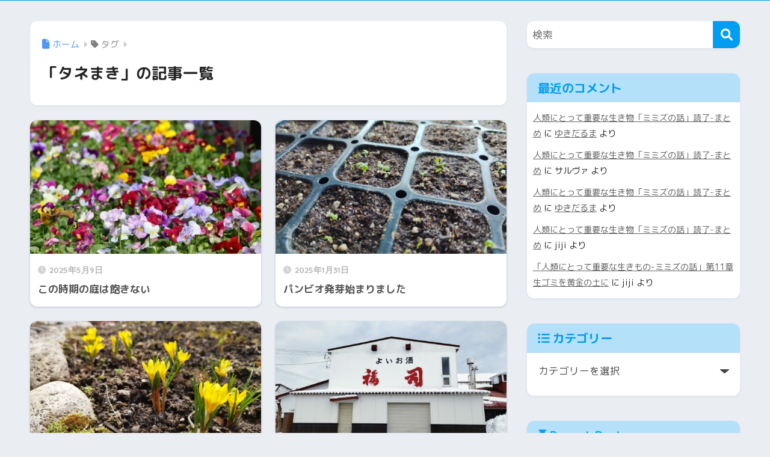

--- FILE ---
content_type: text/html; charset=UTF-8
request_url: https://kalt-garten.com/tag/%E3%82%BF%E3%83%8D%E3%81%BE%E3%81%8D/
body_size: 27769
content:

<!DOCTYPE html>
<html lang="ja">
<head>
  <meta charset="utf-8">
  <meta http-equiv="X-UA-Compatible" content="IE=edge">
  <meta name="HandheldFriendly" content="True">
  <meta name="MobileOptimized" content="320">
  <meta name="viewport" content="width=device-width, initial-scale=1, viewport-fit=cover"/>
  <meta name="msapplication-TileColor" content="#1C81E6">
  <meta name="theme-color" content="#1C81E6">
  <link rel="pingback" href="https://kalt-garten.com/xmlrpc.php">
  <title>「タネまき」の記事一覧 | 寒冷地ガーデナーNotebook</title>
<meta name='robots' content='max-image-preview:large' />
<link rel='dns-prefetch' href='//code.typesquare.com' />
<link rel='dns-prefetch' href='//fonts.googleapis.com' />
<link rel='dns-prefetch' href='//use.fontawesome.com' />
<link rel='dns-prefetch' href='//www.googletagmanager.com' />
<link rel='dns-prefetch' href='//pagead2.googlesyndication.com' />
<link rel='dns-prefetch' href='//fundingchoicesmessages.google.com' />
<link rel="alternate" type="application/rss+xml" title="寒冷地ガーデナーNotebook &raquo; フィード" href="https://kalt-garten.com/feed/" />
<link rel="alternate" type="application/rss+xml" title="寒冷地ガーデナーNotebook &raquo; コメントフィード" href="https://kalt-garten.com/comments/feed/" />
<style id='wp-img-auto-sizes-contain-inline-css' type='text/css'>
img:is([sizes=auto i],[sizes^="auto," i]){contain-intrinsic-size:3000px 1500px}
/*# sourceURL=wp-img-auto-sizes-contain-inline-css */
</style>
<link rel='stylesheet' id='sng-stylesheet-css' href='https://kalt-garten.com/wp-content/themes/sango-theme/style.css?version=3.11.6' type='text/css' media='all' />
<link rel='stylesheet' id='sng-option-css' href='https://kalt-garten.com/wp-content/themes/sango-theme/entry-option.css?version=3.11.6' type='text/css' media='all' />
<link rel='stylesheet' id='sng-old-css-css' href='https://kalt-garten.com/wp-content/themes/sango-theme/style-old.css?version=3.11.6' type='text/css' media='all' />
<link rel='stylesheet' id='sango_theme_gutenberg-style-css' href='https://kalt-garten.com/wp-content/themes/sango-theme/library/gutenberg/dist/build/style-blocks.css?version=3.11.6' type='text/css' media='all' />
<style id='sango_theme_gutenberg-style-inline-css' type='text/css'>
:root{--sgb-main-color:#009EF3;--sgb-pastel-color:#b4e0fa;--sgb-accent-color:#ffb36b;--sgb-widget-title-color:#009EF3;--sgb-widget-title-bg-color:#b4e0fa;--sgb-bg-color:#eaedf2;--wp--preset--color--sango-main:var(--sgb-main-color);--wp--preset--color--sango-pastel:var(--sgb-pastel-color);--wp--preset--color--sango-accent:var(--sgb-accent-color)}
/*# sourceURL=sango_theme_gutenberg-style-inline-css */
</style>
<link rel='stylesheet' id='sng-googlefonts-css' href='https://fonts.googleapis.com/css?family=Quicksand%3A500%2C700%7CM+PLUS+Rounded+1c%3A400%2C700&#038;display=swap' type='text/css' media='all' />
<link rel='stylesheet' id='sng-fontawesome-css' href='https://use.fontawesome.com/releases/v6.1.1/css/all.css' type='text/css' media='all' />
<style id='wp-emoji-styles-inline-css' type='text/css'>

	img.wp-smiley, img.emoji {
		display: inline !important;
		border: none !important;
		box-shadow: none !important;
		height: 1em !important;
		width: 1em !important;
		margin: 0 0.07em !important;
		vertical-align: -0.1em !important;
		background: none !important;
		padding: 0 !important;
	}
/*# sourceURL=wp-emoji-styles-inline-css */
</style>
<link rel='stylesheet' id='wp-block-library-css' href='https://kalt-garten.com/wp-includes/css/dist/block-library/style.min.css?ver=6.9' type='text/css' media='all' />
<style id='global-styles-inline-css' type='text/css'>
:root{--wp--preset--aspect-ratio--square: 1;--wp--preset--aspect-ratio--4-3: 4/3;--wp--preset--aspect-ratio--3-4: 3/4;--wp--preset--aspect-ratio--3-2: 3/2;--wp--preset--aspect-ratio--2-3: 2/3;--wp--preset--aspect-ratio--16-9: 16/9;--wp--preset--aspect-ratio--9-16: 9/16;--wp--preset--color--black: #000000;--wp--preset--color--cyan-bluish-gray: #abb8c3;--wp--preset--color--white: #ffffff;--wp--preset--color--pale-pink: #f78da7;--wp--preset--color--vivid-red: #cf2e2e;--wp--preset--color--luminous-vivid-orange: #ff6900;--wp--preset--color--luminous-vivid-amber: #fcb900;--wp--preset--color--light-green-cyan: #7bdcb5;--wp--preset--color--vivid-green-cyan: #00d084;--wp--preset--color--pale-cyan-blue: #8ed1fc;--wp--preset--color--vivid-cyan-blue: #0693e3;--wp--preset--color--vivid-purple: #9b51e0;--wp--preset--color--sango-main: var(--sgb-main-color);--wp--preset--color--sango-pastel: var(--sgb-pastel-color);--wp--preset--color--sango-accent: var(--sgb-accent-color);--wp--preset--color--sango-blue: #009EF3;--wp--preset--color--sango-orange: #ffb36b;--wp--preset--color--sango-red: #f88080;--wp--preset--color--sango-green: #90d581;--wp--preset--color--sango-black: #333;--wp--preset--color--sango-gray: gray;--wp--preset--color--sango-silver: whitesmoke;--wp--preset--color--sango-light-blue: #b4e0fa;--wp--preset--color--sango-light-red: #ffebeb;--wp--preset--color--sango-light-orange: #fff9e6;--wp--preset--gradient--vivid-cyan-blue-to-vivid-purple: linear-gradient(135deg,rgb(6,147,227) 0%,rgb(155,81,224) 100%);--wp--preset--gradient--light-green-cyan-to-vivid-green-cyan: linear-gradient(135deg,rgb(122,220,180) 0%,rgb(0,208,130) 100%);--wp--preset--gradient--luminous-vivid-amber-to-luminous-vivid-orange: linear-gradient(135deg,rgb(252,185,0) 0%,rgb(255,105,0) 100%);--wp--preset--gradient--luminous-vivid-orange-to-vivid-red: linear-gradient(135deg,rgb(255,105,0) 0%,rgb(207,46,46) 100%);--wp--preset--gradient--very-light-gray-to-cyan-bluish-gray: linear-gradient(135deg,rgb(238,238,238) 0%,rgb(169,184,195) 100%);--wp--preset--gradient--cool-to-warm-spectrum: linear-gradient(135deg,rgb(74,234,220) 0%,rgb(151,120,209) 20%,rgb(207,42,186) 40%,rgb(238,44,130) 60%,rgb(251,105,98) 80%,rgb(254,248,76) 100%);--wp--preset--gradient--blush-light-purple: linear-gradient(135deg,rgb(255,206,236) 0%,rgb(152,150,240) 100%);--wp--preset--gradient--blush-bordeaux: linear-gradient(135deg,rgb(254,205,165) 0%,rgb(254,45,45) 50%,rgb(107,0,62) 100%);--wp--preset--gradient--luminous-dusk: linear-gradient(135deg,rgb(255,203,112) 0%,rgb(199,81,192) 50%,rgb(65,88,208) 100%);--wp--preset--gradient--pale-ocean: linear-gradient(135deg,rgb(255,245,203) 0%,rgb(182,227,212) 50%,rgb(51,167,181) 100%);--wp--preset--gradient--electric-grass: linear-gradient(135deg,rgb(202,248,128) 0%,rgb(113,206,126) 100%);--wp--preset--gradient--midnight: linear-gradient(135deg,rgb(2,3,129) 0%,rgb(40,116,252) 100%);--wp--preset--font-size--small: 13px;--wp--preset--font-size--medium: 20px;--wp--preset--font-size--large: 36px;--wp--preset--font-size--x-large: 42px;--wp--preset--font-family--default: "Helvetica", "Arial", "Hiragino Kaku Gothic ProN", "Hiragino Sans", YuGothic, "Yu Gothic", "メイリオ", Meiryo, sans-serif;--wp--preset--font-family--notosans: "Noto Sans JP", var(--wp--preset--font-family--default);--wp--preset--font-family--mplusrounded: "M PLUS Rounded 1c", var(--wp--preset--font-family--default);--wp--preset--font-family--dfont: "Quicksand", var(--wp--preset--font-family--default);--wp--preset--spacing--20: 0.44rem;--wp--preset--spacing--30: 0.67rem;--wp--preset--spacing--40: 1rem;--wp--preset--spacing--50: 1.5rem;--wp--preset--spacing--60: 2.25rem;--wp--preset--spacing--70: 3.38rem;--wp--preset--spacing--80: 5.06rem;--wp--preset--shadow--natural: 6px 6px 9px rgba(0, 0, 0, 0.2);--wp--preset--shadow--deep: 12px 12px 50px rgba(0, 0, 0, 0.4);--wp--preset--shadow--sharp: 6px 6px 0px rgba(0, 0, 0, 0.2);--wp--preset--shadow--outlined: 6px 6px 0px -3px rgb(255, 255, 255), 6px 6px rgb(0, 0, 0);--wp--preset--shadow--crisp: 6px 6px 0px rgb(0, 0, 0);--wp--custom--wrap--width: 92%;--wp--custom--wrap--default-width: 800px;--wp--custom--wrap--content-width: 1180px;--wp--custom--wrap--max-width: var(--wp--custom--wrap--content-width);--wp--custom--wrap--side: 30%;--wp--custom--wrap--gap: 2em;--wp--custom--wrap--mobile--padding: 16px;--wp--custom--shadow--large: 0 16px 30px -7px rgba(0, 12, 66, 0.15 );--wp--custom--shadow--large-hover: 0 40px 50px -16px rgba(0, 12, 66, 0.2 );--wp--custom--shadow--medium: 0 6px 13px -3px rgba(0, 12, 66, 0.1), 0 0px 1px rgba(0,30,100, 0.1 );--wp--custom--shadow--medium-hover: 0 12px 45px -9px rgb(0 0 0 / 23%);--wp--custom--shadow--solid: 0 1px 2px 0 rgba(24, 44, 84, 0.1), 0 1px 3px 1px rgba(24, 44, 84, 0.1);--wp--custom--shadow--solid-hover: 0 2px 4px 0 rgba(24, 44, 84, 0.1), 0 2px 8px 0 rgba(24, 44, 84, 0.1);--wp--custom--shadow--small: 0 2px 4px #4385bb12;--wp--custom--rounded--medium: 12px;--wp--custom--rounded--small: 6px;--wp--custom--widget--padding-horizontal: 18px;--wp--custom--widget--padding-vertical: 6px;--wp--custom--widget--icon-margin: 6px;--wp--custom--widget--gap: 2.5em;--wp--custom--entry--gap: 1.5rem;--wp--custom--entry--gap-mobile: 1rem;--wp--custom--entry--border-color: #eaedf2;--wp--custom--animation--fade-in: fadeIn 0.7s ease 0s 1 normal;--wp--custom--animation--header: fadeHeader 1s ease 0s 1 normal;--wp--custom--transition--default: 0.3s ease-in-out;--wp--custom--totop--opacity: 0.6;--wp--custom--totop--right: 18px;--wp--custom--totop--bottom: 20px;--wp--custom--totop--mobile--right: 16px;--wp--custom--totop--mobile--bottom: 10px;--wp--custom--toc--button--opacity: 0.6;--wp--custom--footer--column-gap: 40px;}:root { --wp--style--global--content-size: 900px;--wp--style--global--wide-size: 980px; }:where(body) { margin: 0; }.wp-site-blocks > .alignleft { float: left; margin-right: 2em; }.wp-site-blocks > .alignright { float: right; margin-left: 2em; }.wp-site-blocks > .aligncenter { justify-content: center; margin-left: auto; margin-right: auto; }:where(.wp-site-blocks) > * { margin-block-start: 1.5rem; margin-block-end: 0; }:where(.wp-site-blocks) > :first-child { margin-block-start: 0; }:where(.wp-site-blocks) > :last-child { margin-block-end: 0; }:root { --wp--style--block-gap: 1.5rem; }:root :where(.is-layout-flow) > :first-child{margin-block-start: 0;}:root :where(.is-layout-flow) > :last-child{margin-block-end: 0;}:root :where(.is-layout-flow) > *{margin-block-start: 1.5rem;margin-block-end: 0;}:root :where(.is-layout-constrained) > :first-child{margin-block-start: 0;}:root :where(.is-layout-constrained) > :last-child{margin-block-end: 0;}:root :where(.is-layout-constrained) > *{margin-block-start: 1.5rem;margin-block-end: 0;}:root :where(.is-layout-flex){gap: 1.5rem;}:root :where(.is-layout-grid){gap: 1.5rem;}.is-layout-flow > .alignleft{float: left;margin-inline-start: 0;margin-inline-end: 2em;}.is-layout-flow > .alignright{float: right;margin-inline-start: 2em;margin-inline-end: 0;}.is-layout-flow > .aligncenter{margin-left: auto !important;margin-right: auto !important;}.is-layout-constrained > .alignleft{float: left;margin-inline-start: 0;margin-inline-end: 2em;}.is-layout-constrained > .alignright{float: right;margin-inline-start: 2em;margin-inline-end: 0;}.is-layout-constrained > .aligncenter{margin-left: auto !important;margin-right: auto !important;}.is-layout-constrained > :where(:not(.alignleft):not(.alignright):not(.alignfull)){max-width: var(--wp--style--global--content-size);margin-left: auto !important;margin-right: auto !important;}.is-layout-constrained > .alignwide{max-width: var(--wp--style--global--wide-size);}body .is-layout-flex{display: flex;}.is-layout-flex{flex-wrap: wrap;align-items: center;}.is-layout-flex > :is(*, div){margin: 0;}body .is-layout-grid{display: grid;}.is-layout-grid > :is(*, div){margin: 0;}body{font-family: var(--sgb-font-family);padding-top: 0px;padding-right: 0px;padding-bottom: 0px;padding-left: 0px;}a:where(:not(.wp-element-button)){text-decoration: underline;}:root :where(.wp-element-button, .wp-block-button__link){background-color: #32373c;border-width: 0;color: #fff;font-family: inherit;font-size: inherit;font-style: inherit;font-weight: inherit;letter-spacing: inherit;line-height: inherit;padding-top: calc(0.667em + 2px);padding-right: calc(1.333em + 2px);padding-bottom: calc(0.667em + 2px);padding-left: calc(1.333em + 2px);text-decoration: none;text-transform: inherit;}.has-black-color{color: var(--wp--preset--color--black) !important;}.has-cyan-bluish-gray-color{color: var(--wp--preset--color--cyan-bluish-gray) !important;}.has-white-color{color: var(--wp--preset--color--white) !important;}.has-pale-pink-color{color: var(--wp--preset--color--pale-pink) !important;}.has-vivid-red-color{color: var(--wp--preset--color--vivid-red) !important;}.has-luminous-vivid-orange-color{color: var(--wp--preset--color--luminous-vivid-orange) !important;}.has-luminous-vivid-amber-color{color: var(--wp--preset--color--luminous-vivid-amber) !important;}.has-light-green-cyan-color{color: var(--wp--preset--color--light-green-cyan) !important;}.has-vivid-green-cyan-color{color: var(--wp--preset--color--vivid-green-cyan) !important;}.has-pale-cyan-blue-color{color: var(--wp--preset--color--pale-cyan-blue) !important;}.has-vivid-cyan-blue-color{color: var(--wp--preset--color--vivid-cyan-blue) !important;}.has-vivid-purple-color{color: var(--wp--preset--color--vivid-purple) !important;}.has-sango-main-color{color: var(--wp--preset--color--sango-main) !important;}.has-sango-pastel-color{color: var(--wp--preset--color--sango-pastel) !important;}.has-sango-accent-color{color: var(--wp--preset--color--sango-accent) !important;}.has-sango-blue-color{color: var(--wp--preset--color--sango-blue) !important;}.has-sango-orange-color{color: var(--wp--preset--color--sango-orange) !important;}.has-sango-red-color{color: var(--wp--preset--color--sango-red) !important;}.has-sango-green-color{color: var(--wp--preset--color--sango-green) !important;}.has-sango-black-color{color: var(--wp--preset--color--sango-black) !important;}.has-sango-gray-color{color: var(--wp--preset--color--sango-gray) !important;}.has-sango-silver-color{color: var(--wp--preset--color--sango-silver) !important;}.has-sango-light-blue-color{color: var(--wp--preset--color--sango-light-blue) !important;}.has-sango-light-red-color{color: var(--wp--preset--color--sango-light-red) !important;}.has-sango-light-orange-color{color: var(--wp--preset--color--sango-light-orange) !important;}.has-black-background-color{background-color: var(--wp--preset--color--black) !important;}.has-cyan-bluish-gray-background-color{background-color: var(--wp--preset--color--cyan-bluish-gray) !important;}.has-white-background-color{background-color: var(--wp--preset--color--white) !important;}.has-pale-pink-background-color{background-color: var(--wp--preset--color--pale-pink) !important;}.has-vivid-red-background-color{background-color: var(--wp--preset--color--vivid-red) !important;}.has-luminous-vivid-orange-background-color{background-color: var(--wp--preset--color--luminous-vivid-orange) !important;}.has-luminous-vivid-amber-background-color{background-color: var(--wp--preset--color--luminous-vivid-amber) !important;}.has-light-green-cyan-background-color{background-color: var(--wp--preset--color--light-green-cyan) !important;}.has-vivid-green-cyan-background-color{background-color: var(--wp--preset--color--vivid-green-cyan) !important;}.has-pale-cyan-blue-background-color{background-color: var(--wp--preset--color--pale-cyan-blue) !important;}.has-vivid-cyan-blue-background-color{background-color: var(--wp--preset--color--vivid-cyan-blue) !important;}.has-vivid-purple-background-color{background-color: var(--wp--preset--color--vivid-purple) !important;}.has-sango-main-background-color{background-color: var(--wp--preset--color--sango-main) !important;}.has-sango-pastel-background-color{background-color: var(--wp--preset--color--sango-pastel) !important;}.has-sango-accent-background-color{background-color: var(--wp--preset--color--sango-accent) !important;}.has-sango-blue-background-color{background-color: var(--wp--preset--color--sango-blue) !important;}.has-sango-orange-background-color{background-color: var(--wp--preset--color--sango-orange) !important;}.has-sango-red-background-color{background-color: var(--wp--preset--color--sango-red) !important;}.has-sango-green-background-color{background-color: var(--wp--preset--color--sango-green) !important;}.has-sango-black-background-color{background-color: var(--wp--preset--color--sango-black) !important;}.has-sango-gray-background-color{background-color: var(--wp--preset--color--sango-gray) !important;}.has-sango-silver-background-color{background-color: var(--wp--preset--color--sango-silver) !important;}.has-sango-light-blue-background-color{background-color: var(--wp--preset--color--sango-light-blue) !important;}.has-sango-light-red-background-color{background-color: var(--wp--preset--color--sango-light-red) !important;}.has-sango-light-orange-background-color{background-color: var(--wp--preset--color--sango-light-orange) !important;}.has-black-border-color{border-color: var(--wp--preset--color--black) !important;}.has-cyan-bluish-gray-border-color{border-color: var(--wp--preset--color--cyan-bluish-gray) !important;}.has-white-border-color{border-color: var(--wp--preset--color--white) !important;}.has-pale-pink-border-color{border-color: var(--wp--preset--color--pale-pink) !important;}.has-vivid-red-border-color{border-color: var(--wp--preset--color--vivid-red) !important;}.has-luminous-vivid-orange-border-color{border-color: var(--wp--preset--color--luminous-vivid-orange) !important;}.has-luminous-vivid-amber-border-color{border-color: var(--wp--preset--color--luminous-vivid-amber) !important;}.has-light-green-cyan-border-color{border-color: var(--wp--preset--color--light-green-cyan) !important;}.has-vivid-green-cyan-border-color{border-color: var(--wp--preset--color--vivid-green-cyan) !important;}.has-pale-cyan-blue-border-color{border-color: var(--wp--preset--color--pale-cyan-blue) !important;}.has-vivid-cyan-blue-border-color{border-color: var(--wp--preset--color--vivid-cyan-blue) !important;}.has-vivid-purple-border-color{border-color: var(--wp--preset--color--vivid-purple) !important;}.has-sango-main-border-color{border-color: var(--wp--preset--color--sango-main) !important;}.has-sango-pastel-border-color{border-color: var(--wp--preset--color--sango-pastel) !important;}.has-sango-accent-border-color{border-color: var(--wp--preset--color--sango-accent) !important;}.has-sango-blue-border-color{border-color: var(--wp--preset--color--sango-blue) !important;}.has-sango-orange-border-color{border-color: var(--wp--preset--color--sango-orange) !important;}.has-sango-red-border-color{border-color: var(--wp--preset--color--sango-red) !important;}.has-sango-green-border-color{border-color: var(--wp--preset--color--sango-green) !important;}.has-sango-black-border-color{border-color: var(--wp--preset--color--sango-black) !important;}.has-sango-gray-border-color{border-color: var(--wp--preset--color--sango-gray) !important;}.has-sango-silver-border-color{border-color: var(--wp--preset--color--sango-silver) !important;}.has-sango-light-blue-border-color{border-color: var(--wp--preset--color--sango-light-blue) !important;}.has-sango-light-red-border-color{border-color: var(--wp--preset--color--sango-light-red) !important;}.has-sango-light-orange-border-color{border-color: var(--wp--preset--color--sango-light-orange) !important;}.has-vivid-cyan-blue-to-vivid-purple-gradient-background{background: var(--wp--preset--gradient--vivid-cyan-blue-to-vivid-purple) !important;}.has-light-green-cyan-to-vivid-green-cyan-gradient-background{background: var(--wp--preset--gradient--light-green-cyan-to-vivid-green-cyan) !important;}.has-luminous-vivid-amber-to-luminous-vivid-orange-gradient-background{background: var(--wp--preset--gradient--luminous-vivid-amber-to-luminous-vivid-orange) !important;}.has-luminous-vivid-orange-to-vivid-red-gradient-background{background: var(--wp--preset--gradient--luminous-vivid-orange-to-vivid-red) !important;}.has-very-light-gray-to-cyan-bluish-gray-gradient-background{background: var(--wp--preset--gradient--very-light-gray-to-cyan-bluish-gray) !important;}.has-cool-to-warm-spectrum-gradient-background{background: var(--wp--preset--gradient--cool-to-warm-spectrum) !important;}.has-blush-light-purple-gradient-background{background: var(--wp--preset--gradient--blush-light-purple) !important;}.has-blush-bordeaux-gradient-background{background: var(--wp--preset--gradient--blush-bordeaux) !important;}.has-luminous-dusk-gradient-background{background: var(--wp--preset--gradient--luminous-dusk) !important;}.has-pale-ocean-gradient-background{background: var(--wp--preset--gradient--pale-ocean) !important;}.has-electric-grass-gradient-background{background: var(--wp--preset--gradient--electric-grass) !important;}.has-midnight-gradient-background{background: var(--wp--preset--gradient--midnight) !important;}.has-small-font-size{font-size: var(--wp--preset--font-size--small) !important;}.has-medium-font-size{font-size: var(--wp--preset--font-size--medium) !important;}.has-large-font-size{font-size: var(--wp--preset--font-size--large) !important;}.has-x-large-font-size{font-size: var(--wp--preset--font-size--x-large) !important;}.has-default-font-family{font-family: var(--wp--preset--font-family--default) !important;}.has-notosans-font-family{font-family: var(--wp--preset--font-family--notosans) !important;}.has-mplusrounded-font-family{font-family: var(--wp--preset--font-family--mplusrounded) !important;}.has-dfont-font-family{font-family: var(--wp--preset--font-family--dfont) !important;}
:root :where(.wp-block-button .wp-block-button__link){background-color: var(--wp--preset--color--sango-main);border-radius: var(--wp--custom--rounded--medium);color: #fff;font-size: 18px;font-weight: 600;padding-top: 0.4em;padding-right: 1.3em;padding-bottom: 0.4em;padding-left: 1.3em;}
:root :where(.wp-block-pullquote){font-size: 1.5em;line-height: 1.6;}
/*# sourceURL=global-styles-inline-css */
</style>
<link rel='stylesheet' id='contact-form-7-css' href='https://kalt-garten.com/wp-content/plugins/contact-form-7/includes/css/styles.css' type='text/css' media='all' />
<link rel='stylesheet' id='wp-ulike-css' href='https://kalt-garten.com/wp-content/plugins/wp-ulike/assets/css/wp-ulike.min.css' type='text/css' media='all' />
<script type="text/javascript" src="https://kalt-garten.com/wp-includes/js/jquery/jquery.min.js?ver=3.7.1" id="jquery-core-js"></script>
<script type="text/javascript" src="https://kalt-garten.com/wp-includes/js/jquery/jquery-migrate.min.js?ver=3.4.1" id="jquery-migrate-js"></script>
<script type="text/javascript" src="//code.typesquare.com/static/5b0e3c4aee6847bda5a036abac1e024a/ts307f.js?fadein=0" id="typesquare_std-js"></script>
<link rel="https://api.w.org/" href="https://kalt-garten.com/wp-json/" /><link rel="alternate" title="JSON" type="application/json" href="https://kalt-garten.com/wp-json/wp/v2/tags/83" /><link rel="EditURI" type="application/rsd+xml" title="RSD" href="https://kalt-garten.com/xmlrpc.php?rsd" />
<meta name="generator" content="Site Kit by Google 1.170.0" /><meta name="robots" content="noindex,follow" /><meta property="og:title" content="タネまき" />
<meta property="og:description" content="" />
<meta property="og:type" content="article" />
<meta property="og:url" content="https://kalt-garten.com/%e3%81%93%e3%81%ae%e6%99%82%e6%9c%9f%e3%81%ae%e5%ba%ad%e3%81%af%e9%a3%bd%e3%81%8d%e3%81%aa%e3%81%84/" />
<meta property="og:image" content="https://kalt-garten.com/wp-content/themes/sango-theme/library/images/default.jpg" />
<meta name="thumbnail" content="https://kalt-garten.com/wp-content/themes/sango-theme/library/images/default.jpg" />
<meta property="og:site_name" content="寒冷地ガーデナーNotebook" />
<meta name="twitter:card" content="summary_large_image" />
<!-- gtag.js -->
<script async src="https://www.googletagmanager.com/gtag/js?id=G-0GST5P50YS"></script>
<script>
	window.dataLayer = window.dataLayer || [];
	function gtag(){dataLayer.push(arguments);}
	gtag('js', new Date());
	gtag('config', 'G-0GST5P50YS');
</script>

<!-- Site Kit が追加した Google AdSense メタタグ -->
<meta name="google-adsense-platform-account" content="ca-host-pub-2644536267352236">
<meta name="google-adsense-platform-domain" content="sitekit.withgoogle.com">
<!-- Site Kit が追加した End Google AdSense メタタグ -->
<meta name="generator" content="Elementor 3.33.4; features: e_font_icon_svg, additional_custom_breakpoints; settings: css_print_method-external, google_font-enabled, font_display-swap">
			<style>
				.e-con.e-parent:nth-of-type(n+4):not(.e-lazyloaded):not(.e-no-lazyload),
				.e-con.e-parent:nth-of-type(n+4):not(.e-lazyloaded):not(.e-no-lazyload) * {
					background-image: none !important;
				}
				@media screen and (max-height: 1024px) {
					.e-con.e-parent:nth-of-type(n+3):not(.e-lazyloaded):not(.e-no-lazyload),
					.e-con.e-parent:nth-of-type(n+3):not(.e-lazyloaded):not(.e-no-lazyload) * {
						background-image: none !important;
					}
				}
				@media screen and (max-height: 640px) {
					.e-con.e-parent:nth-of-type(n+2):not(.e-lazyloaded):not(.e-no-lazyload),
					.e-con.e-parent:nth-of-type(n+2):not(.e-lazyloaded):not(.e-no-lazyload) * {
						background-image: none !important;
					}
				}
			</style>
			
<!-- Google AdSense スニペット (Site Kit が追加) -->
<script type="text/javascript" async="async" src="https://pagead2.googlesyndication.com/pagead/js/adsbygoogle.js?client=ca-pub-8254969352623159&amp;host=ca-host-pub-2644536267352236" crossorigin="anonymous"></script>

<!-- (ここまで) Google AdSense スニペット (Site Kit が追加) -->

<!-- Site Kit によって追加された「Google AdSense 広告ブロックによる損失収益の回復」スニペット -->
<script async src="https://fundingchoicesmessages.google.com/i/pub-8254969352623159?ers=1" nonce="TtXYtB9TyscoRJJx6BEc4w"></script><script nonce="TtXYtB9TyscoRJJx6BEc4w">(function() {function signalGooglefcPresent() {if (!window.frames['googlefcPresent']) {if (document.body) {const iframe = document.createElement('iframe'); iframe.style = 'width: 0; height: 0; border: none; z-index: -1000; left: -1000px; top: -1000px;'; iframe.style.display = 'none'; iframe.name = 'googlefcPresent'; document.body.appendChild(iframe);} else {setTimeout(signalGooglefcPresent, 0);}}}signalGooglefcPresent();})();</script>
<!-- Site Kit によって追加された「Google AdSense 広告ブロックによる損失収益の回復」スニペットを終了 -->

<!-- Site Kit によって追加された「Google AdSense 広告ブロックによる損失収益の回復エラー保護」スニペット -->
<script>(function(){'use strict';function aa(a){var b=0;return function(){return b<a.length?{done:!1,value:a[b++]}:{done:!0}}}var ba="function"==typeof Object.defineProperties?Object.defineProperty:function(a,b,c){if(a==Array.prototype||a==Object.prototype)return a;a[b]=c.value;return a};
function ea(a){a=["object"==typeof globalThis&&globalThis,a,"object"==typeof window&&window,"object"==typeof self&&self,"object"==typeof global&&global];for(var b=0;b<a.length;++b){var c=a[b];if(c&&c.Math==Math)return c}throw Error("Cannot find global object");}var fa=ea(this);function ha(a,b){if(b)a:{var c=fa;a=a.split(".");for(var d=0;d<a.length-1;d++){var e=a[d];if(!(e in c))break a;c=c[e]}a=a[a.length-1];d=c[a];b=b(d);b!=d&&null!=b&&ba(c,a,{configurable:!0,writable:!0,value:b})}}
var ia="function"==typeof Object.create?Object.create:function(a){function b(){}b.prototype=a;return new b},l;if("function"==typeof Object.setPrototypeOf)l=Object.setPrototypeOf;else{var m;a:{var ja={a:!0},ka={};try{ka.__proto__=ja;m=ka.a;break a}catch(a){}m=!1}l=m?function(a,b){a.__proto__=b;if(a.__proto__!==b)throw new TypeError(a+" is not extensible");return a}:null}var la=l;
function n(a,b){a.prototype=ia(b.prototype);a.prototype.constructor=a;if(la)la(a,b);else for(var c in b)if("prototype"!=c)if(Object.defineProperties){var d=Object.getOwnPropertyDescriptor(b,c);d&&Object.defineProperty(a,c,d)}else a[c]=b[c];a.A=b.prototype}function ma(){for(var a=Number(this),b=[],c=a;c<arguments.length;c++)b[c-a]=arguments[c];return b}
var na="function"==typeof Object.assign?Object.assign:function(a,b){for(var c=1;c<arguments.length;c++){var d=arguments[c];if(d)for(var e in d)Object.prototype.hasOwnProperty.call(d,e)&&(a[e]=d[e])}return a};ha("Object.assign",function(a){return a||na});/*

 Copyright The Closure Library Authors.
 SPDX-License-Identifier: Apache-2.0
*/
var p=this||self;function q(a){return a};var t,u;a:{for(var oa=["CLOSURE_FLAGS"],v=p,x=0;x<oa.length;x++)if(v=v[oa[x]],null==v){u=null;break a}u=v}var pa=u&&u[610401301];t=null!=pa?pa:!1;var z,qa=p.navigator;z=qa?qa.userAgentData||null:null;function A(a){return t?z?z.brands.some(function(b){return(b=b.brand)&&-1!=b.indexOf(a)}):!1:!1}function B(a){var b;a:{if(b=p.navigator)if(b=b.userAgent)break a;b=""}return-1!=b.indexOf(a)};function C(){return t?!!z&&0<z.brands.length:!1}function D(){return C()?A("Chromium"):(B("Chrome")||B("CriOS"))&&!(C()?0:B("Edge"))||B("Silk")};var ra=C()?!1:B("Trident")||B("MSIE");!B("Android")||D();D();B("Safari")&&(D()||(C()?0:B("Coast"))||(C()?0:B("Opera"))||(C()?0:B("Edge"))||(C()?A("Microsoft Edge"):B("Edg/"))||C()&&A("Opera"));var sa={},E=null;var ta="undefined"!==typeof Uint8Array,ua=!ra&&"function"===typeof btoa;var F="function"===typeof Symbol&&"symbol"===typeof Symbol()?Symbol():void 0,G=F?function(a,b){a[F]|=b}:function(a,b){void 0!==a.g?a.g|=b:Object.defineProperties(a,{g:{value:b,configurable:!0,writable:!0,enumerable:!1}})};function va(a){var b=H(a);1!==(b&1)&&(Object.isFrozen(a)&&(a=Array.prototype.slice.call(a)),I(a,b|1))}
var H=F?function(a){return a[F]|0}:function(a){return a.g|0},J=F?function(a){return a[F]}:function(a){return a.g},I=F?function(a,b){a[F]=b}:function(a,b){void 0!==a.g?a.g=b:Object.defineProperties(a,{g:{value:b,configurable:!0,writable:!0,enumerable:!1}})};function wa(){var a=[];G(a,1);return a}function xa(a,b){I(b,(a|0)&-99)}function K(a,b){I(b,(a|34)&-73)}function L(a){a=a>>11&1023;return 0===a?536870912:a};var M={};function N(a){return null!==a&&"object"===typeof a&&!Array.isArray(a)&&a.constructor===Object}var O,ya=[];I(ya,39);O=Object.freeze(ya);var P;function Q(a,b){P=b;a=new a(b);P=void 0;return a}
function R(a,b,c){null==a&&(a=P);P=void 0;if(null==a){var d=96;c?(a=[c],d|=512):a=[];b&&(d=d&-2095105|(b&1023)<<11)}else{if(!Array.isArray(a))throw Error();d=H(a);if(d&64)return a;d|=64;if(c&&(d|=512,c!==a[0]))throw Error();a:{c=a;var e=c.length;if(e){var f=e-1,g=c[f];if(N(g)){d|=256;b=(d>>9&1)-1;e=f-b;1024<=e&&(za(c,b,g),e=1023);d=d&-2095105|(e&1023)<<11;break a}}b&&(g=(d>>9&1)-1,b=Math.max(b,e-g),1024<b&&(za(c,g,{}),d|=256,b=1023),d=d&-2095105|(b&1023)<<11)}}I(a,d);return a}
function za(a,b,c){for(var d=1023+b,e=a.length,f=d;f<e;f++){var g=a[f];null!=g&&g!==c&&(c[f-b]=g)}a.length=d+1;a[d]=c};function Aa(a){switch(typeof a){case "number":return isFinite(a)?a:String(a);case "boolean":return a?1:0;case "object":if(a&&!Array.isArray(a)&&ta&&null!=a&&a instanceof Uint8Array){if(ua){for(var b="",c=0,d=a.length-10240;c<d;)b+=String.fromCharCode.apply(null,a.subarray(c,c+=10240));b+=String.fromCharCode.apply(null,c?a.subarray(c):a);a=btoa(b)}else{void 0===b&&(b=0);if(!E){E={};c="ABCDEFGHIJKLMNOPQRSTUVWXYZabcdefghijklmnopqrstuvwxyz0123456789".split("");d=["+/=","+/","-_=","-_.","-_"];for(var e=
0;5>e;e++){var f=c.concat(d[e].split(""));sa[e]=f;for(var g=0;g<f.length;g++){var h=f[g];void 0===E[h]&&(E[h]=g)}}}b=sa[b];c=Array(Math.floor(a.length/3));d=b[64]||"";for(e=f=0;f<a.length-2;f+=3){var k=a[f],w=a[f+1];h=a[f+2];g=b[k>>2];k=b[(k&3)<<4|w>>4];w=b[(w&15)<<2|h>>6];h=b[h&63];c[e++]=g+k+w+h}g=0;h=d;switch(a.length-f){case 2:g=a[f+1],h=b[(g&15)<<2]||d;case 1:a=a[f],c[e]=b[a>>2]+b[(a&3)<<4|g>>4]+h+d}a=c.join("")}return a}}return a};function Ba(a,b,c){a=Array.prototype.slice.call(a);var d=a.length,e=b&256?a[d-1]:void 0;d+=e?-1:0;for(b=b&512?1:0;b<d;b++)a[b]=c(a[b]);if(e){b=a[b]={};for(var f in e)Object.prototype.hasOwnProperty.call(e,f)&&(b[f]=c(e[f]))}return a}function Da(a,b,c,d,e,f){if(null!=a){if(Array.isArray(a))a=e&&0==a.length&&H(a)&1?void 0:f&&H(a)&2?a:Ea(a,b,c,void 0!==d,e,f);else if(N(a)){var g={},h;for(h in a)Object.prototype.hasOwnProperty.call(a,h)&&(g[h]=Da(a[h],b,c,d,e,f));a=g}else a=b(a,d);return a}}
function Ea(a,b,c,d,e,f){var g=d||c?H(a):0;d=d?!!(g&32):void 0;a=Array.prototype.slice.call(a);for(var h=0;h<a.length;h++)a[h]=Da(a[h],b,c,d,e,f);c&&c(g,a);return a}function Fa(a){return a.s===M?a.toJSON():Aa(a)};function Ga(a,b,c){c=void 0===c?K:c;if(null!=a){if(ta&&a instanceof Uint8Array)return b?a:new Uint8Array(a);if(Array.isArray(a)){var d=H(a);if(d&2)return a;if(b&&!(d&64)&&(d&32||0===d))return I(a,d|34),a;a=Ea(a,Ga,d&4?K:c,!0,!1,!0);b=H(a);b&4&&b&2&&Object.freeze(a);return a}a.s===M&&(b=a.h,c=J(b),a=c&2?a:Q(a.constructor,Ha(b,c,!0)));return a}}function Ha(a,b,c){var d=c||b&2?K:xa,e=!!(b&32);a=Ba(a,b,function(f){return Ga(f,e,d)});G(a,32|(c?2:0));return a};function Ia(a,b){a=a.h;return Ja(a,J(a),b)}function Ja(a,b,c,d){if(-1===c)return null;if(c>=L(b)){if(b&256)return a[a.length-1][c]}else{var e=a.length;if(d&&b&256&&(d=a[e-1][c],null!=d))return d;b=c+((b>>9&1)-1);if(b<e)return a[b]}}function Ka(a,b,c,d,e){var f=L(b);if(c>=f||e){e=b;if(b&256)f=a[a.length-1];else{if(null==d)return;f=a[f+((b>>9&1)-1)]={};e|=256}f[c]=d;e&=-1025;e!==b&&I(a,e)}else a[c+((b>>9&1)-1)]=d,b&256&&(d=a[a.length-1],c in d&&delete d[c]),b&1024&&I(a,b&-1025)}
function La(a,b){var c=Ma;var d=void 0===d?!1:d;var e=a.h;var f=J(e),g=Ja(e,f,b,d);var h=!1;if(null==g||"object"!==typeof g||(h=Array.isArray(g))||g.s!==M)if(h){var k=h=H(g);0===k&&(k|=f&32);k|=f&2;k!==h&&I(g,k);c=new c(g)}else c=void 0;else c=g;c!==g&&null!=c&&Ka(e,f,b,c,d);e=c;if(null==e)return e;a=a.h;f=J(a);f&2||(g=e,c=g.h,h=J(c),g=h&2?Q(g.constructor,Ha(c,h,!1)):g,g!==e&&(e=g,Ka(a,f,b,e,d)));return e}function Na(a,b){a=Ia(a,b);return null==a||"string"===typeof a?a:void 0}
function Oa(a,b){a=Ia(a,b);return null!=a?a:0}function S(a,b){a=Na(a,b);return null!=a?a:""};function T(a,b,c){this.h=R(a,b,c)}T.prototype.toJSON=function(){var a=Ea(this.h,Fa,void 0,void 0,!1,!1);return Pa(this,a,!0)};T.prototype.s=M;T.prototype.toString=function(){return Pa(this,this.h,!1).toString()};
function Pa(a,b,c){var d=a.constructor.v,e=L(J(c?a.h:b)),f=!1;if(d){if(!c){b=Array.prototype.slice.call(b);var g;if(b.length&&N(g=b[b.length-1]))for(f=0;f<d.length;f++)if(d[f]>=e){Object.assign(b[b.length-1]={},g);break}f=!0}e=b;c=!c;g=J(a.h);a=L(g);g=(g>>9&1)-1;for(var h,k,w=0;w<d.length;w++)if(k=d[w],k<a){k+=g;var r=e[k];null==r?e[k]=c?O:wa():c&&r!==O&&va(r)}else h||(r=void 0,e.length&&N(r=e[e.length-1])?h=r:e.push(h={})),r=h[k],null==h[k]?h[k]=c?O:wa():c&&r!==O&&va(r)}d=b.length;if(!d)return b;
var Ca;if(N(h=b[d-1])){a:{var y=h;e={};c=!1;for(var ca in y)Object.prototype.hasOwnProperty.call(y,ca)&&(a=y[ca],Array.isArray(a)&&a!=a&&(c=!0),null!=a?e[ca]=a:c=!0);if(c){for(var rb in e){y=e;break a}y=null}}y!=h&&(Ca=!0);d--}for(;0<d;d--){h=b[d-1];if(null!=h)break;var cb=!0}if(!Ca&&!cb)return b;var da;f?da=b:da=Array.prototype.slice.call(b,0,d);b=da;f&&(b.length=d);y&&b.push(y);return b};function Qa(a){return function(b){if(null==b||""==b)b=new a;else{b=JSON.parse(b);if(!Array.isArray(b))throw Error(void 0);G(b,32);b=Q(a,b)}return b}};function Ra(a){this.h=R(a)}n(Ra,T);var Sa=Qa(Ra);var U;function V(a){this.g=a}V.prototype.toString=function(){return this.g+""};var Ta={};function Ua(){return Math.floor(2147483648*Math.random()).toString(36)+Math.abs(Math.floor(2147483648*Math.random())^Date.now()).toString(36)};function Va(a,b){b=String(b);"application/xhtml+xml"===a.contentType&&(b=b.toLowerCase());return a.createElement(b)}function Wa(a){this.g=a||p.document||document}Wa.prototype.appendChild=function(a,b){a.appendChild(b)};/*

 SPDX-License-Identifier: Apache-2.0
*/
function Xa(a,b){a.src=b instanceof V&&b.constructor===V?b.g:"type_error:TrustedResourceUrl";var c,d;(c=(b=null==(d=(c=(a.ownerDocument&&a.ownerDocument.defaultView||window).document).querySelector)?void 0:d.call(c,"script[nonce]"))?b.nonce||b.getAttribute("nonce")||"":"")&&a.setAttribute("nonce",c)};function Ya(a){a=void 0===a?document:a;return a.createElement("script")};function Za(a,b,c,d,e,f){try{var g=a.g,h=Ya(g);h.async=!0;Xa(h,b);g.head.appendChild(h);h.addEventListener("load",function(){e();d&&g.head.removeChild(h)});h.addEventListener("error",function(){0<c?Za(a,b,c-1,d,e,f):(d&&g.head.removeChild(h),f())})}catch(k){f()}};var $a=p.atob("aHR0cHM6Ly93d3cuZ3N0YXRpYy5jb20vaW1hZ2VzL2ljb25zL21hdGVyaWFsL3N5c3RlbS8xeC93YXJuaW5nX2FtYmVyXzI0ZHAucG5n"),ab=p.atob("WW91IGFyZSBzZWVpbmcgdGhpcyBtZXNzYWdlIGJlY2F1c2UgYWQgb3Igc2NyaXB0IGJsb2NraW5nIHNvZnR3YXJlIGlzIGludGVyZmVyaW5nIHdpdGggdGhpcyBwYWdlLg=="),bb=p.atob("RGlzYWJsZSBhbnkgYWQgb3Igc2NyaXB0IGJsb2NraW5nIHNvZnR3YXJlLCB0aGVuIHJlbG9hZCB0aGlzIHBhZ2Uu");function db(a,b,c){this.i=a;this.l=new Wa(this.i);this.g=null;this.j=[];this.m=!1;this.u=b;this.o=c}
function eb(a){if(a.i.body&&!a.m){var b=function(){fb(a);p.setTimeout(function(){return gb(a,3)},50)};Za(a.l,a.u,2,!0,function(){p[a.o]||b()},b);a.m=!0}}
function fb(a){for(var b=W(1,5),c=0;c<b;c++){var d=X(a);a.i.body.appendChild(d);a.j.push(d)}b=X(a);b.style.bottom="0";b.style.left="0";b.style.position="fixed";b.style.width=W(100,110).toString()+"%";b.style.zIndex=W(2147483544,2147483644).toString();b.style["background-color"]=hb(249,259,242,252,219,229);b.style["box-shadow"]="0 0 12px #888";b.style.color=hb(0,10,0,10,0,10);b.style.display="flex";b.style["justify-content"]="center";b.style["font-family"]="Roboto, Arial";c=X(a);c.style.width=W(80,
85).toString()+"%";c.style.maxWidth=W(750,775).toString()+"px";c.style.margin="24px";c.style.display="flex";c.style["align-items"]="flex-start";c.style["justify-content"]="center";d=Va(a.l.g,"IMG");d.className=Ua();d.src=$a;d.alt="Warning icon";d.style.height="24px";d.style.width="24px";d.style["padding-right"]="16px";var e=X(a),f=X(a);f.style["font-weight"]="bold";f.textContent=ab;var g=X(a);g.textContent=bb;Y(a,e,f);Y(a,e,g);Y(a,c,d);Y(a,c,e);Y(a,b,c);a.g=b;a.i.body.appendChild(a.g);b=W(1,5);for(c=
0;c<b;c++)d=X(a),a.i.body.appendChild(d),a.j.push(d)}function Y(a,b,c){for(var d=W(1,5),e=0;e<d;e++){var f=X(a);b.appendChild(f)}b.appendChild(c);c=W(1,5);for(d=0;d<c;d++)e=X(a),b.appendChild(e)}function W(a,b){return Math.floor(a+Math.random()*(b-a))}function hb(a,b,c,d,e,f){return"rgb("+W(Math.max(a,0),Math.min(b,255)).toString()+","+W(Math.max(c,0),Math.min(d,255)).toString()+","+W(Math.max(e,0),Math.min(f,255)).toString()+")"}function X(a){a=Va(a.l.g,"DIV");a.className=Ua();return a}
function gb(a,b){0>=b||null!=a.g&&0!=a.g.offsetHeight&&0!=a.g.offsetWidth||(ib(a),fb(a),p.setTimeout(function(){return gb(a,b-1)},50))}
function ib(a){var b=a.j;var c="undefined"!=typeof Symbol&&Symbol.iterator&&b[Symbol.iterator];if(c)b=c.call(b);else if("number"==typeof b.length)b={next:aa(b)};else throw Error(String(b)+" is not an iterable or ArrayLike");for(c=b.next();!c.done;c=b.next())(c=c.value)&&c.parentNode&&c.parentNode.removeChild(c);a.j=[];(b=a.g)&&b.parentNode&&b.parentNode.removeChild(b);a.g=null};function jb(a,b,c,d,e){function f(k){document.body?g(document.body):0<k?p.setTimeout(function(){f(k-1)},e):b()}function g(k){k.appendChild(h);p.setTimeout(function(){h?(0!==h.offsetHeight&&0!==h.offsetWidth?b():a(),h.parentNode&&h.parentNode.removeChild(h)):a()},d)}var h=kb(c);f(3)}function kb(a){var b=document.createElement("div");b.className=a;b.style.width="1px";b.style.height="1px";b.style.position="absolute";b.style.left="-10000px";b.style.top="-10000px";b.style.zIndex="-10000";return b};function Ma(a){this.h=R(a)}n(Ma,T);function lb(a){this.h=R(a)}n(lb,T);var mb=Qa(lb);function nb(a){a=Na(a,4)||"";if(void 0===U){var b=null;var c=p.trustedTypes;if(c&&c.createPolicy){try{b=c.createPolicy("goog#html",{createHTML:q,createScript:q,createScriptURL:q})}catch(d){p.console&&p.console.error(d.message)}U=b}else U=b}a=(b=U)?b.createScriptURL(a):a;return new V(a,Ta)};function ob(a,b){this.m=a;this.o=new Wa(a.document);this.g=b;this.j=S(this.g,1);this.u=nb(La(this.g,2));this.i=!1;b=nb(La(this.g,13));this.l=new db(a.document,b,S(this.g,12))}ob.prototype.start=function(){pb(this)};
function pb(a){qb(a);Za(a.o,a.u,3,!1,function(){a:{var b=a.j;var c=p.btoa(b);if(c=p[c]){try{var d=Sa(p.atob(c))}catch(e){b=!1;break a}b=b===Na(d,1)}else b=!1}b?Z(a,S(a.g,14)):(Z(a,S(a.g,8)),eb(a.l))},function(){jb(function(){Z(a,S(a.g,7));eb(a.l)},function(){return Z(a,S(a.g,6))},S(a.g,9),Oa(a.g,10),Oa(a.g,11))})}function Z(a,b){a.i||(a.i=!0,a=new a.m.XMLHttpRequest,a.open("GET",b,!0),a.send())}function qb(a){var b=p.btoa(a.j);a.m[b]&&Z(a,S(a.g,5))};(function(a,b){p[a]=function(){var c=ma.apply(0,arguments);p[a]=function(){};b.apply(null,c)}})("__h82AlnkH6D91__",function(a){"function"===typeof window.atob&&(new ob(window,mb(window.atob(a)))).start()});}).call(this);

window.__h82AlnkH6D91__("[base64]/[base64]/[base64]/[base64]");</script>
<!-- Site Kit によって追加された「Google AdSense 広告ブロックによる損失収益の回復エラー保護」スニペットを終了 -->
<link rel="icon" href="https://kalt-garten.com/wp-content/uploads/2021/10/cropped-7a1ddf66f576bafa81eb3dc5dce11b09-32x32.png" sizes="32x32" />
<link rel="icon" href="https://kalt-garten.com/wp-content/uploads/2021/10/cropped-7a1ddf66f576bafa81eb3dc5dce11b09-192x192.png" sizes="192x192" />
<link rel="apple-touch-icon" href="https://kalt-garten.com/wp-content/uploads/2021/10/cropped-7a1ddf66f576bafa81eb3dc5dce11b09-180x180.png" />
<meta name="msapplication-TileImage" content="https://kalt-garten.com/wp-content/uploads/2021/10/cropped-7a1ddf66f576bafa81eb3dc5dce11b09-270x270.png" />
<style> a{color:#4f96f6}.header, .drawer__title{background-color:#009EF3}#logo a{color:#FFF}.desktop-nav li a , .mobile-nav li a, #drawer__open, .header-search__open, .drawer__title{color:#FFF}.drawer__title__close span, .drawer__title__close span:before{background:#FFF}.desktop-nav li:after{background:#FFF}.mobile-nav .current-menu-item{border-bottom-color:#FFF}.widgettitle, .sidebar .wp-block-group h2, .drawer .wp-block-group h2{color:#009EF3;background-color:#b4e0fa}#footer-menu a, .copyright{color:#FFF}#footer-menu{background-color:#009EF3}.footer{background-color:#e0e4eb}.footer, .footer a, .footer .widget ul li a{color:#3c3c3c}body{font-size:100%}@media only screen and (min-width:481px){body{font-size:107%}}@media only screen and (min-width:1030px){body{font-size:107%}}.totop{background:#009EF3}.header-info a{color:#FFF;background:linear-gradient(95deg, #738bff, #85e3ec)}.fixed-menu ul{background:#FFF}.fixed-menu a{color:#a2a7ab}.fixed-menu .current-menu-item a, .fixed-menu ul li a.active{color:#009EF3}.post-tab{background:#FFF}.post-tab > div{color:#a7a7a7}body{--sgb-font-family:var(--wp--preset--font-family--mplusrounded)}#fixed_sidebar{top:0px}:target{scroll-margin-top:0px}.Threads:before{background-image:url("https://kalt-garten.com/wp-content/themes/sango-theme/library/images/threads.svg")}.profile-sns li .Threads:before{background-image:url("https://kalt-garten.com/wp-content/themes/sango-theme/library/images/threads-outline.svg")}.X:before, .follow-x::before{background-image:url("https://kalt-garten.com/wp-content/themes/sango-theme/library/images/x-circle.svg")}@media only screen and (min-width:769px){#logo{height:1px;line-height:1px}#logo img{height:1px}.desktop-nav li a{height:1px;line-height:1px}}</style></head>
<body class="archive tag tag-83 wp-theme-sango-theme fa5 elementor-default elementor-kit-4740">
    <div id="container" class="container"> 
  			<header class="header
			">
				<div id="inner-header" class="inner-header wrap">
		<div id="logo" class="logo header-logo h1 dfont">
	<a href="https://kalt-garten.com/" class="header-logo__link">
					</a>
	</div>
	<div class="header-search">
		<input type="checkbox" class="header-search__input" id="header-search-input" onclick="document.querySelector('.header-search__modal .searchform__input').focus()">
	<label class="header-search__close" for="header-search-input"></label>
	<div class="header-search__modal">
	
<form role="search" method="get" class="searchform" action="https://kalt-garten.com/">
  <div>
    <input type="search" class="searchform__input" name="s" value="" placeholder="検索" />
    <button type="submit" class="searchform__submit" aria-label="検索"><i class="fas fa-search" aria-hidden="true"></i></button>
  </div>
</form>

	</div>
</div>	</div>
	</header>
			<div id="content" class="content">
	<div id="inner-content" class="inner-content wrap">
		<main id="main" role="main">
		<div id="archive_header" class="archive_header archive-header">
	<nav id="breadcrumb" class="breadcrumb"><ul itemscope itemtype="http://schema.org/BreadcrumbList"><li itemprop="itemListElement" itemscope itemtype="http://schema.org/ListItem"><a href="https://kalt-garten.com" itemprop="item"><span itemprop="name">ホーム</span></a><meta itemprop="position" content="1" /></li><li><i class="fa fa-tag"></i> タグ</li></ul></nav>		<h1>
		「タネまき」の記事一覧	</h1>
		</div>	<div class="catpost-cards catpost-cards--column-2">
			<div class="c_linkto_wrap">
	<a class="c_linkto" href="https://kalt-garten.com/%e3%81%93%e3%81%ae%e6%99%82%e6%9c%9f%e3%81%ae%e5%ba%ad%e3%81%af%e9%a3%bd%e3%81%8d%e3%81%aa%e3%81%84/">
		<span class="c_linkto_img_wrap">
		<img src="https://kalt-garten.com/wp-content/uploads/2025/05/image-2-520x300.jpeg" alt="この時期の庭は飽きない"  width="520" height="300" />
		</span>
		<div class="c_linkto_text">
				<time class="pubdate sng-link-time dfont" itemprop="datePublished" datetime="2025-05-09">2025年5月9日</time>		<h2>この時期の庭は飽きない</h2>
				</div>
	</a>
			</div>
			<div class="c_linkto_wrap">
	<a class="c_linkto" href="https://kalt-garten.com/%e3%83%91%e3%83%b3%e3%83%93%e3%82%aa%e7%99%ba%e8%8a%bd%e5%a7%8b%e3%81%be%e3%82%8a%e3%81%be%e3%81%97%e3%81%9f/">
		<span class="c_linkto_img_wrap">
		<img src="https://kalt-garten.com/wp-content/uploads/2025/02/IMG_20250129_080901-520x300.jpg" alt="パンビオ発芽始まりました"  width="520" height="300" />
		</span>
		<div class="c_linkto_text">
				<time class="pubdate sng-link-time dfont" itemprop="datePublished" datetime="2025-01-31">2025年1月31日</time>		<h2>パンビオ発芽始まりました</h2>
				</div>
	</a>
			</div>
			<div class="c_linkto_wrap">
	<a class="c_linkto" href="https://kalt-garten.com/4%e6%9c%8816%e6%97%a5%e3%81%ae%e5%ba%ad/">
		<span class="c_linkto_img_wrap">
		<img src="https://kalt-garten.com/wp-content/uploads/2024/04/IMG_20240413_101256-520x300.jpg" alt="4月16日の庭"  width="520" height="300" />
		</span>
		<div class="c_linkto_text">
				<time class="pubdate sng-link-time dfont" itemprop="datePublished" datetime="2024-04-16">2024年4月16日</time>		<h2>4月16日の庭</h2>
				</div>
	</a>
			</div>
			<div class="c_linkto_wrap">
	<a class="c_linkto" href="https://kalt-garten.com/%e3%83%91%e3%83%b3%e3%82%b8%e3%83%bc%e3%83%93%e3%82%aa%e3%83%a9%e3%81%ae%e8%82%b2%e8%8b%97%e9%a0%86%e8%aa%bf/">
		<span class="c_linkto_img_wrap">
		<img src="https://kalt-garten.com/wp-content/uploads/2024/02/IMG_20240126_112308-520x300.jpg" alt="パンジービオラの育苗順調"  width="520" height="300" />
		</span>
		<div class="c_linkto_text">
				<time class="pubdate sng-link-time dfont" itemprop="datePublished" datetime="2024-02-25">2024年2月25日</time>		<h2>パンジービオラの育苗順調</h2>
				</div>
	</a>
			</div>
			<div class="c_linkto_wrap">
	<a class="c_linkto" href="https://kalt-garten.com/%e4%bb%8a%e5%b9%b4%e3%82%82%e7%a8%ae%e3%81%be%e3%81%8d%e3%81%8c%e5%a7%8b%e3%81%be%e3%82%8a%e3%81%be%e3%81%97%e3%81%9f/">
		<span class="c_linkto_img_wrap">
		<img src="https://kalt-garten.com/wp-content/uploads/2024/01/IMG_20240113_132018-520x300.jpg" alt="今年も種まきが始まりました"  width="520" height="300" />
		</span>
		<div class="c_linkto_text">
				<time class="pubdate sng-link-time dfont" itemprop="datePublished" datetime="2024-01-24">2024年1月24日</time>		<h2>今年も種まきが始まりました</h2>
				</div>
	</a>
			</div>
			<div class="c_linkto_wrap">
	<a class="c_linkto" href="https://kalt-garten.com/%e3%82%b4%e3%83%bc%e3%82%b8%e3%83%a3%e3%82%b9%e3%81%aa%e8%8a%b1%e3%81%9f%e3%81%a1%e3%82%b8%e3%83%a3%e3%83%bc%e3%83%9e%e3%83%b3%e3%82%a2%e3%82%a4%e3%83%aa%e3%82%b9%e3%81%a8%e3%82%b7%e3%83%a3%e3%82%af/">
		<span class="c_linkto_img_wrap">
		<img src="https://kalt-garten.com/wp-content/uploads/2023/06/IMG_20230620_080534-520x300.jpg" alt="ゴージャスな花たちジャーマンアイリスとシャクヤクの開花"  width="520" height="300" />
		</span>
		<div class="c_linkto_text">
				<time class="pubdate sng-link-time dfont" itemprop="datePublished" datetime="2023-06-21">2023年6月21日</time>		<h2>ゴージャスな花たちジャーマンアイリスとシャクヤクの開花</h2>
				</div>
	</a>
			</div>
			<div class="c_linkto_wrap">
	<a class="c_linkto" href="https://kalt-garten.com/%e3%83%91%e3%83%b3%e3%82%b8%e3%83%bc%e3%83%bb%e3%83%93%e3%82%aa%e3%83%a9%e3%81%8c%e3%81%9f%e3%81%a3%e3%81%b7%e3%82%8a%e8%8a%b1%e7%9b%9b%e3%82%8a/">
		<span class="c_linkto_img_wrap">
		<img src="https://kalt-garten.com/wp-content/uploads/2023/06/IMG_20230609_182045-520x300.jpg" alt="パンジー・ビオラがたっぷり花ざかり"  width="520" height="300" />
		</span>
		<div class="c_linkto_text">
				<time class="pubdate sng-link-time dfont" itemprop="datePublished" datetime="2023-06-14">2023年6月14日</time>		<h2>パンジー・ビオラがたっぷり花ざかり</h2>
				</div>
	</a>
			</div>
			<div class="c_linkto_wrap">
	<a class="c_linkto" href="https://kalt-garten.com/%e5%bf%83%e5%9c%b0%e3%82%88%e3%81%84%e5%ad%a3%e7%af%80%e3%81%ab%e6%ac%a1%e3%80%85%e3%81%a8%e5%92%b2%e3%81%8f%e8%8a%b1%e3%81%9f%e3%81%a1/">
		<span class="c_linkto_img_wrap">
		<img src="https://kalt-garten.com/wp-content/uploads/2023/05/IMG_20230528_110000-520x300.jpg" alt="心地よい季節に次々と咲く花たち"  width="520" height="300" />
		</span>
		<div class="c_linkto_text">
				<time class="pubdate sng-link-time dfont" itemprop="datePublished" datetime="2023-05-31">2023年5月31日</time>		<h2>心地よい季節に次々と咲く花たち</h2>
				</div>
	</a>
			</div>
			<div class="c_linkto_wrap">
	<a class="c_linkto" href="https://kalt-garten.com/%e7%a8%ae%e3%81%be%e3%81%8d%e8%8d%89%e8%8a%b1%e3%81%9f%e3%81%a1%e3%80%81%e3%82%82%e3%81%86%e3%81%99%e3%81%90%e5%87%ba%e8%8d%b7%ef%bc%81/">
		<span class="c_linkto_img_wrap">
		<img src="https://kalt-garten.com/wp-content/uploads/2023/04/IMG_20230425_075318-520x300.jpg" alt="種まき草花たち、もうすぐ出荷！"  width="520" height="300" />
		</span>
		<div class="c_linkto_text">
				<time class="pubdate sng-link-time dfont" itemprop="datePublished" datetime="2023-04-25">2023年4月25日</time>		<h2>種まき草花たち、もうすぐ出荷！</h2>
				</div>
	</a>
			</div>
			<div class="c_linkto_wrap">
	<a class="c_linkto" href="https://kalt-garten.com/%e5%8e%bb%e5%b9%b4%e3%82%88%e3%82%8a%e3%82%82%e5%ad%a3%e7%af%80%e3%81%ae%e9%80%b2%e3%81%bf%e3%81%8c%e6%97%a9%e3%81%84/">
		<span class="c_linkto_img_wrap">
		<img src="https://kalt-garten.com/wp-content/uploads/2023/04/IMG_20230410_080541-520x300.jpg" alt="去年よりも季節の進みが早い"  width="520" height="300" />
		</span>
		<div class="c_linkto_text">
				<time class="pubdate sng-link-time dfont" itemprop="datePublished" datetime="2023-04-16">2023年4月16日</time>		<h2>去年よりも季節の進みが早い</h2>
				</div>
	</a>
			</div>
			</div>
		<nav class="pagination dfont" role="navigation" aria-label="ページネーション"><ul class='page-numbers'>
	<li><span aria-current="page" class="page-numbers current">1</span></li>
	<li><a class="page-numbers" href="https://kalt-garten.com/tag/%E3%82%BF%E3%83%8D%E3%81%BE%E3%81%8D/page/2/">2</a></li>
	<li><a class="next page-numbers" aria-label="次へ" href="https://kalt-garten.com/tag/%E3%82%BF%E3%83%8D%E3%81%BE%E3%81%8D/page/2/"><i class="fa fa-chevron-right"></i></a></li>
</ul>
</nav>		</main>
		  <div id="sidebar1" class="sidebar1 sidebar" role="complementary">
    <aside class="insidesp">
              <div id="notfix" class="normal-sidebar">
          <div id="search-6" class="widget widget_search">
<form role="search" method="get" class="searchform" action="https://kalt-garten.com/">
  <div>
    <input type="search" class="searchform__input" name="s" value="" placeholder="検索" />
    <button type="submit" class="searchform__submit" aria-label="検索"><i class="fas fa-search" aria-hidden="true"></i></button>
  </div>
</form>

</div><div id="recent-comments-6" class="widget widget_recent_comments"><h4 class="widgettitle has-fa-before">最近のコメント</h4><ul id="recentcomments"><li class="recentcomments"><a href="https://kalt-garten.com/mimizu-matome/#comment-688">人類にとって重要な生き物「ミミズの話」読了-まとめ</a> に <span class="comment-author-link"><a href="https://kalt-garten.com" class="url" rel="ugc">ゆきだるま</a></span> より</li><li class="recentcomments"><a href="https://kalt-garten.com/mimizu-matome/#comment-684">人類にとって重要な生き物「ミミズの話」読了-まとめ</a> に <span class="comment-author-link">サルヴァ</span> より</li><li class="recentcomments"><a href="https://kalt-garten.com/mimizu-matome/#comment-666">人類にとって重要な生き物「ミミズの話」読了-まとめ</a> に <span class="comment-author-link"><a href="https://kalt-garten.com" class="url" rel="ugc">ゆきだるま</a></span> より</li><li class="recentcomments"><a href="https://kalt-garten.com/mimizu-matome/#comment-663">人類にとって重要な生き物「ミミズの話」読了-まとめ</a> に <span class="comment-author-link">jiji</span> より</li><li class="recentcomments"><a href="https://kalt-garten.com/chap11-golden/#comment-650">「人類にとって重要な生きもの-ミミズの話」第11章 生ゴミを黄金の土に</a> に <span class="comment-author-link">jiji</span> より</li></ul></div><div id="categories-6" class="widget widget_categories"><h4 class="widgettitle has-fa-before">カテゴリー</h4><form action="https://kalt-garten.com" method="get"><label class="screen-reader-text" for="cat">カテゴリー</label><select  name='cat' id='cat' class='postform'>
	<option value='-1'>カテゴリーを選択</option>
	<option class="level-0" value="48">ガーデン巡り&nbsp;&nbsp;(23)</option>
	<option class="level-1" value="314">&nbsp;&nbsp;&nbsp;かみゆうべつチューリップ公園&nbsp;&nbsp;(1)</option>
	<option class="level-1" value="267">&nbsp;&nbsp;&nbsp;その他&nbsp;&nbsp;(5)</option>
	<option class="level-1" value="313">&nbsp;&nbsp;&nbsp;ひがしもこと芝桜公園&nbsp;&nbsp;(1)</option>
	<option class="level-1" value="377">&nbsp;&nbsp;&nbsp;ユニバーサル・スタジオ・ジャパン&nbsp;&nbsp;(1)</option>
	<option class="level-1" value="306">&nbsp;&nbsp;&nbsp;リリーパーク&nbsp;&nbsp;(3)</option>
	<option class="level-1" value="325">&nbsp;&nbsp;&nbsp;上野ファーム&nbsp;&nbsp;(2)</option>
	<option class="level-1" value="311">&nbsp;&nbsp;&nbsp;大野農園&nbsp;&nbsp;(1)</option>
	<option class="level-1" value="327">&nbsp;&nbsp;&nbsp;大雪森のガーデン&nbsp;&nbsp;(1)</option>
	<option class="level-1" value="256">&nbsp;&nbsp;&nbsp;柳月スイートピアガーデン&nbsp;&nbsp;(4)</option>
	<option class="level-1" value="304">&nbsp;&nbsp;&nbsp;紫竹ガーデン&nbsp;&nbsp;(2)</option>
	<option class="level-1" value="315">&nbsp;&nbsp;&nbsp;芝ざくら滝上公園&nbsp;&nbsp;(1)</option>
	<option class="level-1" value="385">&nbsp;&nbsp;&nbsp;銀河庭園&nbsp;&nbsp;(1)</option>
	<option class="level-1" value="296">&nbsp;&nbsp;&nbsp;雪印種苗園芸センター&nbsp;&nbsp;(1)</option>
	<option class="level-0" value="338">コラム&nbsp;&nbsp;(17)</option>
	<option class="level-0" value="310">ワイン&nbsp;&nbsp;(8)</option>
	<option class="level-0" value="22">土づくり庭作業&nbsp;&nbsp;(13)</option>
	<option class="level-0" value="391">景色&nbsp;&nbsp;(1)</option>
	<option class="level-0" value="228">本&nbsp;&nbsp;(30)</option>
	<option class="level-1" value="392">&nbsp;&nbsp;&nbsp;人類にとって重要な生きもの-ミミズの話&nbsp;&nbsp;(14)</option>
	<option class="level-1" value="230">&nbsp;&nbsp;&nbsp;庭仕事の真髄&nbsp;&nbsp;(15)</option>
	<option class="level-1" value="351">&nbsp;&nbsp;&nbsp;釧路で園芸&nbsp;&nbsp;(1)</option>
	<option class="level-0" value="243">樹木&nbsp;&nbsp;(23)</option>
	<option class="level-1" value="278">&nbsp;&nbsp;&nbsp;アジサイ&nbsp;&nbsp;(9)</option>
	<option class="level-1" value="251">&nbsp;&nbsp;&nbsp;サクランボ&nbsp;&nbsp;(2)</option>
	<option class="level-1" value="317">&nbsp;&nbsp;&nbsp;フジ&nbsp;&nbsp;(1)</option>
	<option class="level-1" value="244">&nbsp;&nbsp;&nbsp;ブルーベリー&nbsp;&nbsp;(3)</option>
	<option class="level-1" value="248">&nbsp;&nbsp;&nbsp;ヤマボウシ&nbsp;&nbsp;(1)</option>
	<option class="level-1" value="246">&nbsp;&nbsp;&nbsp;ライラック&nbsp;&nbsp;(7)</option>
	<option class="level-1" value="245">&nbsp;&nbsp;&nbsp;ラズベリー&nbsp;&nbsp;(3)</option>
	<option class="level-1" value="249">&nbsp;&nbsp;&nbsp;牡丹&nbsp;&nbsp;(1)</option>
	<option class="level-0" value="4">花&nbsp;&nbsp;(160)</option>
	<option class="level-1" value="309">&nbsp;&nbsp;&nbsp;アイリス&nbsp;&nbsp;(7)</option>
	<option class="level-1" value="321">&nbsp;&nbsp;&nbsp;アガパンサス&nbsp;&nbsp;(1)</option>
	<option class="level-1" value="342">&nbsp;&nbsp;&nbsp;アジュガ&nbsp;&nbsp;(4)</option>
	<option class="level-1" value="287">&nbsp;&nbsp;&nbsp;アスター&nbsp;&nbsp;(11)</option>
	<option class="level-1" value="357">&nbsp;&nbsp;&nbsp;アスチルベ&nbsp;&nbsp;(1)</option>
	<option class="level-1" value="384">&nbsp;&nbsp;&nbsp;アストランティア&nbsp;&nbsp;(1)</option>
	<option class="level-1" value="253">&nbsp;&nbsp;&nbsp;アネモネ&nbsp;&nbsp;(5)</option>
	<option class="level-1" value="233">&nbsp;&nbsp;&nbsp;アリウム&nbsp;&nbsp;(12)</option>
	<option class="level-1" value="15">&nbsp;&nbsp;&nbsp;アリッサム&nbsp;&nbsp;(22)</option>
	<option class="level-1" value="344">&nbsp;&nbsp;&nbsp;アルケミラ&nbsp;&nbsp;(1)</option>
	<option class="level-1" value="323">&nbsp;&nbsp;&nbsp;アルストロメリア&nbsp;&nbsp;(1)</option>
	<option class="level-1" value="316">&nbsp;&nbsp;&nbsp;アンドロサケ・サルメントス&nbsp;&nbsp;(5)</option>
	<option class="level-1" value="289">&nbsp;&nbsp;&nbsp;アンモビューム&nbsp;&nbsp;(3)</option>
	<option class="level-1" value="341">&nbsp;&nbsp;&nbsp;イヌラ&nbsp;&nbsp;(1)</option>
	<option class="level-1" value="331">&nbsp;&nbsp;&nbsp;イベリス&nbsp;&nbsp;(2)</option>
	<option class="level-1" value="281">&nbsp;&nbsp;&nbsp;インパチェンス&nbsp;&nbsp;(1)</option>
	<option class="level-1" value="227">&nbsp;&nbsp;&nbsp;エキナセア&nbsp;&nbsp;(15)</option>
	<option class="level-1" value="328">&nbsp;&nbsp;&nbsp;エノテラ&nbsp;&nbsp;(1)</option>
	<option class="level-1" value="329">&nbsp;&nbsp;&nbsp;エリンジューム&nbsp;&nbsp;(6)</option>
	<option class="level-1" value="303">&nbsp;&nbsp;&nbsp;エレムルス&nbsp;&nbsp;(2)</option>
	<option class="level-1" value="298">&nbsp;&nbsp;&nbsp;オーニソガラム&nbsp;&nbsp;(8)</option>
	<option class="level-1" value="307">&nbsp;&nbsp;&nbsp;オステオスペルマム&nbsp;&nbsp;(3)</option>
	<option class="level-1" value="86">&nbsp;&nbsp;&nbsp;オダマキ&nbsp;&nbsp;(17)</option>
	<option class="level-1" value="340">&nbsp;&nbsp;&nbsp;オレガノ&nbsp;&nbsp;(3)</option>
	<option class="level-1" value="274">&nbsp;&nbsp;&nbsp;カーネーション&nbsp;&nbsp;(3)</option>
	<option class="level-1" value="275">&nbsp;&nbsp;&nbsp;ガザニア&nbsp;&nbsp;(4)</option>
	<option class="level-1" value="382">&nbsp;&nbsp;&nbsp;カナダケシ&nbsp;&nbsp;(1)</option>
	<option class="level-1" value="372">&nbsp;&nbsp;&nbsp;カマシア&nbsp;&nbsp;(2)</option>
	<option class="level-1" value="330">&nbsp;&nbsp;&nbsp;カラー&nbsp;&nbsp;(2)</option>
	<option class="level-1" value="337">&nbsp;&nbsp;&nbsp;ガルトニア&nbsp;&nbsp;(2)</option>
	<option class="level-1" value="277">&nbsp;&nbsp;&nbsp;カンナ&nbsp;&nbsp;(2)</option>
	<option class="level-1" value="302">&nbsp;&nbsp;&nbsp;カンパニュラ&nbsp;&nbsp;(4)</option>
	<option class="level-1" value="125">&nbsp;&nbsp;&nbsp;キク&nbsp;&nbsp;(8)</option>
	<option class="level-1" value="368">&nbsp;&nbsp;&nbsp;ギプソフィラ・ケラスティオイデス&nbsp;&nbsp;(2)</option>
	<option class="level-1" value="364">&nbsp;&nbsp;&nbsp;ギボウシ（ホスタ）&nbsp;&nbsp;(3)</option>
	<option class="level-1" value="294">&nbsp;&nbsp;&nbsp;キャットミント&nbsp;&nbsp;(1)</option>
	<option class="level-1" value="290">&nbsp;&nbsp;&nbsp;キンセンカ&nbsp;&nbsp;(3)</option>
	<option class="level-1" value="376">&nbsp;&nbsp;&nbsp;クナウティア&nbsp;&nbsp;(1)</option>
	<option class="level-1" value="45">&nbsp;&nbsp;&nbsp;グラジオラス&nbsp;&nbsp;(3)</option>
	<option class="level-1" value="269">&nbsp;&nbsp;&nbsp;クリサンセマム&nbsp;&nbsp;(4)</option>
	<option class="level-1" value="292">&nbsp;&nbsp;&nbsp;クリスマスローズ&nbsp;&nbsp;(8)</option>
	<option class="level-1" value="260">&nbsp;&nbsp;&nbsp;クレオメ&nbsp;&nbsp;(4)</option>
	<option class="level-1" value="250">&nbsp;&nbsp;&nbsp;クレマチス&nbsp;&nbsp;(7)</option>
	<option class="level-1" value="252">&nbsp;&nbsp;&nbsp;クロッカス&nbsp;&nbsp;(8)</option>
	<option class="level-1" value="280">&nbsp;&nbsp;&nbsp;ケイトウ&nbsp;&nbsp;(7)</option>
	<option class="level-1" value="360">&nbsp;&nbsp;&nbsp;ゲウム&nbsp;&nbsp;(6)</option>
	<option class="level-1" value="381">&nbsp;&nbsp;&nbsp;ゲラニウム&nbsp;&nbsp;(2)</option>
	<option class="level-1" value="308">&nbsp;&nbsp;&nbsp;コキア&nbsp;&nbsp;(1)</option>
	<option class="level-1" value="282">&nbsp;&nbsp;&nbsp;コスモス&nbsp;&nbsp;(3)</option>
	<option class="level-1" value="285">&nbsp;&nbsp;&nbsp;コリウス&nbsp;&nbsp;(2)</option>
	<option class="level-1" value="334">&nbsp;&nbsp;&nbsp;コレオプシス&nbsp;&nbsp;(3)</option>
	<option class="level-1" value="305">&nbsp;&nbsp;&nbsp;コンボルブルス&nbsp;&nbsp;(1)</option>
	<option class="level-1" value="63">&nbsp;&nbsp;&nbsp;サルビア&nbsp;&nbsp;(21)</option>
	<option class="level-1" value="350">&nbsp;&nbsp;&nbsp;シクラメン&nbsp;&nbsp;(2)</option>
	<option class="level-1" value="257">&nbsp;&nbsp;&nbsp;ジニア(百日草)&nbsp;&nbsp;(11)</option>
	<option class="level-1" value="225">&nbsp;&nbsp;&nbsp;ジャーマンアイリス&nbsp;&nbsp;(4)</option>
	<option class="level-1" value="37">&nbsp;&nbsp;&nbsp;シャクヤク&nbsp;&nbsp;(20)</option>
	<option class="level-1" value="259">&nbsp;&nbsp;&nbsp;シャコバサボテン&nbsp;&nbsp;(2)</option>
	<option class="level-1" value="299">&nbsp;&nbsp;&nbsp;シラー&nbsp;&nbsp;(5)</option>
	<option class="level-1" value="367">&nbsp;&nbsp;&nbsp;シルバーレース&nbsp;&nbsp;(1)</option>
	<option class="level-1" value="363">&nbsp;&nbsp;&nbsp;シレネ&nbsp;&nbsp;(4)</option>
	<option class="level-1" value="268">&nbsp;&nbsp;&nbsp;スイセン&nbsp;&nbsp;(8)</option>
	<option class="level-1" value="276">&nbsp;&nbsp;&nbsp;スターチス&nbsp;&nbsp;(1)</option>
	<option class="level-1" value="264">&nbsp;&nbsp;&nbsp;ストック&nbsp;&nbsp;(4)</option>
	<option class="level-1" value="291">&nbsp;&nbsp;&nbsp;スノードロップ&nbsp;&nbsp;(1)</option>
	<option class="level-1" value="383">&nbsp;&nbsp;&nbsp;スプレケリア（つばめ水仙）&nbsp;&nbsp;(1)</option>
	<option class="level-1" value="343">&nbsp;&nbsp;&nbsp;タイム&nbsp;&nbsp;(3)</option>
	<option class="level-1" value="286">&nbsp;&nbsp;&nbsp;ダスティーミラー&nbsp;&nbsp;(1)</option>
	<option class="level-1" value="374">&nbsp;&nbsp;&nbsp;タマシャジン&nbsp;&nbsp;(2)</option>
	<option class="level-1" value="91">&nbsp;&nbsp;&nbsp;ダリア&nbsp;&nbsp;(14)</option>
	<option class="level-1" value="332">&nbsp;&nbsp;&nbsp;タリクトラム&nbsp;&nbsp;(4)</option>
	<option class="level-1" value="10">&nbsp;&nbsp;&nbsp;チューリップ&nbsp;&nbsp;(21)</option>
	<option class="level-1" value="261">&nbsp;&nbsp;&nbsp;デージー&nbsp;&nbsp;(5)</option>
	<option class="level-1" value="283">&nbsp;&nbsp;&nbsp;デルフィニウム&nbsp;&nbsp;(14)</option>
	<option class="level-1" value="379">&nbsp;&nbsp;&nbsp;トリカブト&nbsp;&nbsp;(2)</option>
	<option class="level-1" value="322">&nbsp;&nbsp;&nbsp;トロリウス&nbsp;&nbsp;(3)</option>
	<option class="level-1" value="265">&nbsp;&nbsp;&nbsp;ナデシコ&nbsp;&nbsp;(5)</option>
	<option class="level-1" value="356">&nbsp;&nbsp;&nbsp;ニゲラ&nbsp;&nbsp;(1)</option>
	<option class="level-1" value="366">&nbsp;&nbsp;&nbsp;ネメシア&nbsp;&nbsp;(1)</option>
	<option class="level-1" value="241">&nbsp;&nbsp;&nbsp;ネモフィラ&nbsp;&nbsp;(1)</option>
	<option class="level-1" value="320">&nbsp;&nbsp;&nbsp;バージニアストック&nbsp;&nbsp;(2)</option>
	<option class="level-1" value="293">&nbsp;&nbsp;&nbsp;バーバスカム&nbsp;&nbsp;(1)</option>
	<option class="level-1" value="336">&nbsp;&nbsp;&nbsp;パイナップルリリー&nbsp;&nbsp;(1)</option>
	<option class="level-1" value="346">&nbsp;&nbsp;&nbsp;ハニーサックル&nbsp;&nbsp;(3)</option>
	<option class="level-1" value="35">&nbsp;&nbsp;&nbsp;バラ&nbsp;&nbsp;(46)</option>
	<option class="level-1" value="5">&nbsp;&nbsp;&nbsp;パンジー・ビオラ&nbsp;&nbsp;(52)</option>
	<option class="level-1" value="347">&nbsp;&nbsp;&nbsp;ヒペリカム&nbsp;&nbsp;(2)</option>
	<option class="level-1" value="355">&nbsp;&nbsp;&nbsp;ヒポエステス&nbsp;&nbsp;(1)</option>
	<option class="level-1" value="263">&nbsp;&nbsp;&nbsp;ひまわり&nbsp;&nbsp;(7)</option>
	<option class="level-1" value="362">&nbsp;&nbsp;&nbsp;ヒメツルニチニチソウ&nbsp;&nbsp;(2)</option>
	<option class="level-1" value="312">&nbsp;&nbsp;&nbsp;ヒューケラ&nbsp;&nbsp;(13)</option>
	<option class="level-1" value="300">&nbsp;&nbsp;&nbsp;フェリシア&nbsp;&nbsp;(4)</option>
	<option class="level-1" value="339">&nbsp;&nbsp;&nbsp;プルモナリア&nbsp;&nbsp;(8)</option>
	<option class="level-1" value="254">&nbsp;&nbsp;&nbsp;ブローディア&nbsp;&nbsp;(2)</option>
	<option class="level-1" value="270">&nbsp;&nbsp;&nbsp;フロックス&nbsp;&nbsp;(7)</option>
	<option class="level-1" value="56">&nbsp;&nbsp;&nbsp;ペチュニア&nbsp;&nbsp;(17)</option>
	<option class="level-1" value="333">&nbsp;&nbsp;&nbsp;ヘメロカリス&nbsp;&nbsp;(2)</option>
	<option class="level-1" value="271">&nbsp;&nbsp;&nbsp;ヘリクリサム&nbsp;&nbsp;(5)</option>
	<option class="level-1" value="295">&nbsp;&nbsp;&nbsp;ヘリプトラム&nbsp;&nbsp;(2)</option>
	<option class="level-1" value="318">&nbsp;&nbsp;&nbsp;ベロニカ&nbsp;&nbsp;(8)</option>
	<option class="level-1" value="375">&nbsp;&nbsp;&nbsp;ペンステモン&nbsp;&nbsp;(2)</option>
	<option class="level-1" value="324">&nbsp;&nbsp;&nbsp;ホアハウンド&nbsp;&nbsp;(2)</option>
	<option class="level-1" value="349">&nbsp;&nbsp;&nbsp;ポインセチア&nbsp;&nbsp;(1)</option>
	<option class="level-1" value="273">&nbsp;&nbsp;&nbsp;ポピー&nbsp;&nbsp;(4)</option>
	<option class="level-1" value="258">&nbsp;&nbsp;&nbsp;マリーゴールド&nbsp;&nbsp;(10)</option>
	<option class="level-1" value="301">&nbsp;&nbsp;&nbsp;マルバ&nbsp;&nbsp;(2)</option>
	<option class="level-1" value="12">&nbsp;&nbsp;&nbsp;ムスカリ&nbsp;&nbsp;(9)</option>
	<option class="level-1" value="345">&nbsp;&nbsp;&nbsp;ユーフォルビア&nbsp;&nbsp;(6)</option>
	<option class="level-1" value="99">&nbsp;&nbsp;&nbsp;ユリ&nbsp;&nbsp;(20)</option>
	<option class="level-1" value="279">&nbsp;&nbsp;&nbsp;ラグラス&nbsp;&nbsp;(3)</option>
	<option class="level-1" value="240">&nbsp;&nbsp;&nbsp;ラベンダー&nbsp;&nbsp;(2)</option>
	<option class="level-1" value="348">&nbsp;&nbsp;&nbsp;ラミウム&nbsp;&nbsp;(5)</option>
	<option class="level-1" value="335">&nbsp;&nbsp;&nbsp;リアトリス&nbsp;&nbsp;(1)</option>
	<option class="level-1" value="319">&nbsp;&nbsp;&nbsp;リシマキア&nbsp;&nbsp;(1)</option>
	<option class="level-1" value="288">&nbsp;&nbsp;&nbsp;ロベリア&nbsp;&nbsp;(6)</option>
	<option class="level-1" value="284">&nbsp;&nbsp;&nbsp;千日紅&nbsp;&nbsp;(3)</option>
	<option class="level-1" value="358">&nbsp;&nbsp;&nbsp;千鳥草&nbsp;&nbsp;(1)</option>
	<option class="level-1" value="371">&nbsp;&nbsp;&nbsp;宿根アマ&nbsp;&nbsp;(1)</option>
	<option class="level-1" value="224">&nbsp;&nbsp;&nbsp;宿根草&nbsp;&nbsp;(9)</option>
	<option class="level-1" value="365">&nbsp;&nbsp;&nbsp;寄せ植え&nbsp;&nbsp;(1)</option>
	<option class="level-1" value="262">&nbsp;&nbsp;&nbsp;松葉牡丹&nbsp;&nbsp;(2)</option>
	<option class="level-1" value="232">&nbsp;&nbsp;&nbsp;球根&nbsp;&nbsp;(2)</option>
	<option class="level-1" value="359">&nbsp;&nbsp;&nbsp;矢車草&nbsp;&nbsp;(4)</option>
	<option class="level-1" value="266">&nbsp;&nbsp;&nbsp;胡蝶蘭&nbsp;&nbsp;(3)</option>
	<option class="level-1" value="162">&nbsp;&nbsp;&nbsp;金魚草&nbsp;&nbsp;(19)</option>
	<option class="level-1" value="361">&nbsp;&nbsp;&nbsp;雲間草&nbsp;&nbsp;(1)</option>
	<option class="level-0" value="2">野菜&nbsp;&nbsp;(6)</option>
	<option class="level-1" value="272">&nbsp;&nbsp;&nbsp;イチゴ&nbsp;&nbsp;(1)</option>
	<option class="level-1" value="297">&nbsp;&nbsp;&nbsp;コールラビ&nbsp;&nbsp;(1)</option>
	<option class="level-1" value="247">&nbsp;&nbsp;&nbsp;タアサイ&nbsp;&nbsp;(1)</option>
	<option class="level-1" value="238">&nbsp;&nbsp;&nbsp;チンゲンサイ&nbsp;&nbsp;(1)</option>
	<option class="level-0" value="1">雑記&nbsp;&nbsp;(32)</option>
</select>
</form><script type="text/javascript">
/* <![CDATA[ */

( ( dropdownId ) => {
	const dropdown = document.getElementById( dropdownId );
	function onSelectChange() {
		setTimeout( () => {
			if ( 'escape' === dropdown.dataset.lastkey ) {
				return;
			}
			if ( dropdown.value && parseInt( dropdown.value ) > 0 && dropdown instanceof HTMLSelectElement ) {
				dropdown.parentElement.submit();
			}
		}, 250 );
	}
	function onKeyUp( event ) {
		if ( 'Escape' === event.key ) {
			dropdown.dataset.lastkey = 'escape';
		} else {
			delete dropdown.dataset.lastkey;
		}
	}
	function onClick() {
		delete dropdown.dataset.lastkey;
	}
	dropdown.addEventListener( 'keyup', onKeyUp );
	dropdown.addEventListener( 'click', onClick );
	dropdown.addEventListener( 'change', onSelectChange );
})( "cat" );

//# sourceURL=WP_Widget_Categories%3A%3Awidget
/* ]]> */
</script>
</div><div id="recent-posts-5" class="widget widget_recent_entries"><h4 class="widgettitle has-fa-before">Recent Posts</h4>	<ul class="my-widget">
					<li>
		<a href="https://kalt-garten.com/%e7%88%b6%e3%81%a8%e5%ba%ad%e3%81%a8%e3%80%81%e3%81%93%e3%82%8c%e3%81%8b%e3%82%89%e3%81%ae%e3%81%93%e3%81%a8/">
							<figure class="my-widget__img">
				<img width="160" height="160" src="https://kalt-garten.com/wp-content/uploads/2025/12/IMG_3267-160x160.jpg" alt="父と庭と、これからのこと" >
			</figure>
						<div class="my-widget__text">父と庭と、これからのこと				</div>
		</a>
		</li>
			<li>
		<a href="https://kalt-garten.com/mimizu-matome/">
							<figure class="my-widget__img">
				<img width="160" height="160" src="https://kalt-garten.com/wp-content/uploads/2025/10/IMG_3170-160x160.jpg" alt="人類にとって重要な生き物「ミミズの話」読了-まとめ" >
			</figure>
						<div class="my-widget__text">人類にとって重要な生き物「ミミズの話」読了-まとめ				</div>
		</a>
		</li>
			<li>
		<a href="https://kalt-garten.com/mimizu-last/">
							<figure class="my-widget__img">
				<img width="160" height="160" src="https://kalt-garten.com/wp-content/uploads/2025/10/IMG_2965-160x160.jpg" alt="「人類にとって重要な生きもの-ミミズの話」第13章 高みへと昇るミミズ" >
			</figure>
						<div class="my-widget__text">「人類にとって重要な生きもの-ミミズの話」第13章 高みへと昇るミミズ				</div>
		</a>
		</li>
			<li>
		<a href="https://kalt-garten.com/ch12-youneed/">
							<figure class="my-widget__img">
				<img width="160" height="160" src="https://kalt-garten.com/wp-content/uploads/2025/07/IMG_2793-160x160.jpg" alt="「人類にとって重要な生きもの-ミミズの話」第12章 あなたが必要" >
			</figure>
						<div class="my-widget__text">「人類にとって重要な生きもの-ミミズの話」第12章 あなたが必要				</div>
		</a>
		</li>
			<li>
		<a href="https://kalt-garten.com/chap11-golden/">
							<figure class="my-widget__img">
				<img width="160" height="160" src="https://kalt-garten.com/wp-content/uploads/2025/09/IMG_2726-160x160.jpg" alt="「人類にとって重要な生きもの-ミミズの話」第11章 生ゴミを黄金の土に" >
			</figure>
						<div class="my-widget__text">「人類にとって重要な生きもの-ミミズの話」第11章 生ゴミを黄金の土に				</div>
		</a>
		</li>
		</ul>
			</div>				<div class="widget my_popular_posts">
		<h4 class="widgettitle has-fa-before">人気記事</h4>	<ul class="my-widget 
		show_num	">
				<li>
			<span class="rank dfont accent-bc">1</span>		<a href="https://kalt-garten.com/%e3%83%90%e3%83%a9%e3%81%a8%e5%ae%bf%e6%a0%b9%e8%8d%89%e3%81%8c%e5%92%b2%e3%81%8f%e5%ba%ad/">
						<figure class="my-widget__img">
				<img width="160" height="160" src="https://kalt-garten.com/wp-content/uploads/2023/06/IMG_20230626_183624-160x160.jpg" alt="バラと宿根草が咲く庭" >
			</figure>
						<div class="my-widget__text">
			バラと宿根草が咲く庭			<span class="dfont views">11635 views</span>			</div>
		</a>
		</li>
				<li>
			<span class="rank dfont accent-bc">2</span>		<a href="https://kalt-garten.com/%e5%ae%bf%e6%a0%b9%e8%8d%89%e3%81%9f%e3%81%a1%e3%81%ae%e8%bf%ab%e5%8a%9b%e3%81%8c%e3%81%99%e3%81%94%e3%81%84/">
						<figure class="my-widget__img">
				<img width="160" height="160" src="https://kalt-garten.com/wp-content/uploads/2023/06/IMG_20230604_082628-160x160.jpg" alt="宿根草たちの迫力がすごい" >
			</figure>
						<div class="my-widget__text">
			宿根草たちの迫力がすごい			<span class="dfont views">9475 views</span>			</div>
		</a>
		</li>
				<li>
			<span class="rank dfont accent-bc">3</span>		<a href="https://kalt-garten.com/%e5%ae%bf%e6%a0%b9%e8%8d%89%e3%81%ae%e8%8a%bd%e5%87%ba%e3%81%97%e3%81%ab%e4%b8%80%e5%96%9c%e4%b8%80%e6%86%82%e3%81%99%e3%82%8b%e6%97%a5%e3%80%85/">
						<figure class="my-widget__img">
				<img width="160" height="160" src="https://kalt-garten.com/wp-content/uploads/2023/05/IMG_20230514_112203-160x160.jpg" alt="宿根草の芽出しに一喜一憂する日々" >
			</figure>
						<div class="my-widget__text">
			宿根草の芽出しに一喜一憂する日々			<span class="dfont views">7334 views</span>			</div>
		</a>
		</li>
				<li>
			<span class="rank dfont">4</span>		<a href="https://kalt-garten.com/viola-flower-seed/">
						<figure class="my-widget__img">
				<img width="160" height="160" src="https://kalt-garten.com/wp-content/uploads/2021/10/IMG_2647-2-160x160.jpg" alt="ビオラのタネまきから開花まで" >
			</figure>
						<div class="my-widget__text">
			ビオラのタネまきから開花まで			<span class="dfont views">4419 views</span>			</div>
		</a>
		</li>
				<li>
			<span class="rank dfont">5</span>		<a href="https://kalt-garten.com/%e3%83%90%e3%83%a9%e3%81%ae%e5%ad%a3%e7%af%80%e3%80%902023%e3%80%91/">
						<figure class="my-widget__img">
				<img width="160" height="160" src="https://kalt-garten.com/wp-content/uploads/2023/07/IMG_20230703_080611-160x160.jpg" alt="バラの季節【2023】" >
			</figure>
						<div class="my-widget__text">
			バラの季節【2023】			<span class="dfont views">3954 views</span>			</div>
		</a>
		</li>
				<li>
			<span class="rank dfont">6</span>		<a href="https://kalt-garten.com/oono-rose/">
						<figure class="my-widget__img">
				<img width="160" height="160" src="https://kalt-garten.com/wp-content/uploads/2021/10/IMG_20200723_100828-160x160.jpg" alt="北海道音更町のバラ農家 大野農園さん" >
			</figure>
						<div class="my-widget__text">
			北海道音更町のバラ農家 大野農園さん			<span class="dfont views">3880 views</span>			</div>
		</a>
		</li>
				<li>
			<span class="rank dfont">7</span>		<a href="https://kalt-garten.com/%e3%83%91%e3%83%b3%e3%82%b8%e3%83%bc%e3%81%a8%e3%83%93%e3%82%aa%e3%83%a9%e3%81%ae%e3%83%9d%e3%83%83%e3%83%88%e4%b8%8a%e3%81%92%e3%82%92%e3%81%97%e3%81%be%e3%81%97%e3%81%9f/">
						<figure class="my-widget__img">
				<img width="160" height="160" src="https://kalt-garten.com/wp-content/uploads/2023/02/IMG_20230215_075959-160x160.jpg" alt="パンジーとビオラのポット上げをしました" >
			</figure>
						<div class="my-widget__text">
			パンジーとビオラのポット上げをしました			<span class="dfont views">2887 views</span>			</div>
		</a>
		</li>
				<li>
			<span class="rank dfont">8</span>		<a href="https://kalt-garten.com/pansy-seed-2022/">
						<figure class="my-widget__img">
				<img width="160" height="160" src="https://kalt-garten.com/wp-content/uploads/2022/04/image-100-160x160.jpeg" alt="パンジー・ビオラの種まき【2022】" >
			</figure>
						<div class="my-widget__text">
			パンジー・ビオラの種まき【2022】			<span class="dfont views">2876 views</span>			</div>
		</a>
		</li>
				<li>
			<span class="rank dfont">9</span>		<a href="https://kalt-garten.com/eustacia-vye/">
						<figure class="my-widget__img">
				<img width="160" height="160" src="https://kalt-garten.com/wp-content/uploads/2022/04/image-12-160x160.jpeg" alt="ユーステイシア・ヴァイ" >
			</figure>
						<div class="my-widget__text">
			ユーステイシア・ヴァイ			<span class="dfont views">2475 views</span>			</div>
		</a>
		</li>
				<li>
			<span class="rank dfont">10</span>		<a href="https://kalt-garten.com/kokoro-hokan/">
						<figure class="my-widget__img">
				<img width="160" height="160" src="https://kalt-garten.com/wp-content/uploads/2022/03/image-90-160x160.jpeg" alt="ダリア「こころ」と寒冷地での育て方" >
			</figure>
						<div class="my-widget__text">
			ダリア「こころ」と寒冷地での育て方			<span class="dfont views">2091 views</span>			</div>
		</a>
		</li>
					</ul>
	</div>
		<div id="archives-4" class="widget widget_archive"><h4 class="widgettitle has-fa-before">年月記事一覧</h4>		<label class="screen-reader-text" for="archives-dropdown-4">年月記事一覧</label>
		<select id="archives-dropdown-4" name="archive-dropdown">
			
			<option value="">月を選択</option>
				<option value='https://kalt-garten.com/2025/12/'> 2025年12月 &nbsp;(1)</option>
	<option value='https://kalt-garten.com/2025/08/'> 2025年8月 &nbsp;(2)</option>
	<option value='https://kalt-garten.com/2025/07/'> 2025年7月 &nbsp;(6)</option>
	<option value='https://kalt-garten.com/2025/06/'> 2025年6月 &nbsp;(6)</option>
	<option value='https://kalt-garten.com/2025/05/'> 2025年5月 &nbsp;(1)</option>
	<option value='https://kalt-garten.com/2025/04/'> 2025年4月 &nbsp;(2)</option>
	<option value='https://kalt-garten.com/2025/02/'> 2025年2月 &nbsp;(2)</option>
	<option value='https://kalt-garten.com/2025/01/'> 2025年1月 &nbsp;(2)</option>
	<option value='https://kalt-garten.com/2024/12/'> 2024年12月 &nbsp;(1)</option>
	<option value='https://kalt-garten.com/2024/07/'> 2024年7月 &nbsp;(1)</option>
	<option value='https://kalt-garten.com/2024/06/'> 2024年6月 &nbsp;(2)</option>
	<option value='https://kalt-garten.com/2024/04/'> 2024年4月 &nbsp;(3)</option>
	<option value='https://kalt-garten.com/2024/02/'> 2024年2月 &nbsp;(1)</option>
	<option value='https://kalt-garten.com/2024/01/'> 2024年1月 &nbsp;(2)</option>
	<option value='https://kalt-garten.com/2023/12/'> 2023年12月 &nbsp;(1)</option>
	<option value='https://kalt-garten.com/2023/10/'> 2023年10月 &nbsp;(1)</option>
	<option value='https://kalt-garten.com/2023/09/'> 2023年9月 &nbsp;(2)</option>
	<option value='https://kalt-garten.com/2023/08/'> 2023年8月 &nbsp;(1)</option>
	<option value='https://kalt-garten.com/2023/07/'> 2023年7月 &nbsp;(1)</option>
	<option value='https://kalt-garten.com/2023/06/'> 2023年6月 &nbsp;(4)</option>
	<option value='https://kalt-garten.com/2023/05/'> 2023年5月 &nbsp;(4)</option>
	<option value='https://kalt-garten.com/2023/04/'> 2023年4月 &nbsp;(4)</option>
	<option value='https://kalt-garten.com/2023/03/'> 2023年3月 &nbsp;(4)</option>
	<option value='https://kalt-garten.com/2023/02/'> 2023年2月 &nbsp;(3)</option>
	<option value='https://kalt-garten.com/2023/01/'> 2023年1月 &nbsp;(3)</option>
	<option value='https://kalt-garten.com/2022/12/'> 2022年12月 &nbsp;(2)</option>
	<option value='https://kalt-garten.com/2022/11/'> 2022年11月 &nbsp;(4)</option>
	<option value='https://kalt-garten.com/2022/10/'> 2022年10月 &nbsp;(3)</option>
	<option value='https://kalt-garten.com/2022/09/'> 2022年9月 &nbsp;(8)</option>
	<option value='https://kalt-garten.com/2022/08/'> 2022年8月 &nbsp;(4)</option>
	<option value='https://kalt-garten.com/2022/07/'> 2022年7月 &nbsp;(5)</option>
	<option value='https://kalt-garten.com/2022/06/'> 2022年6月 &nbsp;(5)</option>
	<option value='https://kalt-garten.com/2022/05/'> 2022年5月 &nbsp;(5)</option>
	<option value='https://kalt-garten.com/2022/04/'> 2022年4月 &nbsp;(5)</option>
	<option value='https://kalt-garten.com/2022/03/'> 2022年3月 &nbsp;(2)</option>
	<option value='https://kalt-garten.com/2022/02/'> 2022年2月 &nbsp;(2)</option>
	<option value='https://kalt-garten.com/2022/01/'> 2022年1月 &nbsp;(2)</option>
	<option value='https://kalt-garten.com/2021/12/'> 2021年12月 &nbsp;(1)</option>
	<option value='https://kalt-garten.com/2021/08/'> 2021年8月 &nbsp;(4)</option>
	<option value='https://kalt-garten.com/2021/07/'> 2021年7月 &nbsp;(3)</option>
	<option value='https://kalt-garten.com/2021/02/'> 2021年2月 &nbsp;(1)</option>
	<option value='https://kalt-garten.com/2020/12/'> 2020年12月 &nbsp;(1)</option>
	<option value='https://kalt-garten.com/2020/09/'> 2020年9月 &nbsp;(1)</option>
	<option value='https://kalt-garten.com/2020/08/'> 2020年8月 &nbsp;(1)</option>
	<option value='https://kalt-garten.com/2020/07/'> 2020年7月 &nbsp;(4)</option>
	<option value='https://kalt-garten.com/2020/06/'> 2020年6月 &nbsp;(7)</option>
	<option value='https://kalt-garten.com/2020/05/'> 2020年5月 &nbsp;(6)</option>
	<option value='https://kalt-garten.com/2020/04/'> 2020年4月 &nbsp;(1)</option>
	<option value='https://kalt-garten.com/2020/02/'> 2020年2月 &nbsp;(1)</option>
	<option value='https://kalt-garten.com/2019/12/'> 2019年12月 &nbsp;(1)</option>
	<option value='https://kalt-garten.com/2019/09/'> 2019年9月 &nbsp;(4)</option>
	<option value='https://kalt-garten.com/2019/08/'> 2019年8月 &nbsp;(2)</option>
	<option value='https://kalt-garten.com/2019/07/'> 2019年7月 &nbsp;(4)</option>
	<option value='https://kalt-garten.com/2019/06/'> 2019年6月 &nbsp;(2)</option>
	<option value='https://kalt-garten.com/2019/05/'> 2019年5月 &nbsp;(4)</option>
	<option value='https://kalt-garten.com/2019/03/'> 2019年3月 &nbsp;(3)</option>
	<option value='https://kalt-garten.com/2019/01/'> 2019年1月 &nbsp;(1)</option>
	<option value='https://kalt-garten.com/2018/12/'> 2018年12月 &nbsp;(2)</option>
	<option value='https://kalt-garten.com/2018/11/'> 2018年11月 &nbsp;(3)</option>
	<option value='https://kalt-garten.com/2018/10/'> 2018年10月 &nbsp;(5)</option>
	<option value='https://kalt-garten.com/2018/09/'> 2018年9月 &nbsp;(5)</option>
	<option value='https://kalt-garten.com/2018/08/'> 2018年8月 &nbsp;(5)</option>
	<option value='https://kalt-garten.com/2018/07/'> 2018年7月 &nbsp;(3)</option>
	<option value='https://kalt-garten.com/2018/06/'> 2018年6月 &nbsp;(2)</option>
	<option value='https://kalt-garten.com/2018/05/'> 2018年5月 &nbsp;(2)</option>
	<option value='https://kalt-garten.com/2018/04/'> 2018年4月 &nbsp;(1)</option>
	<option value='https://kalt-garten.com/2018/03/'> 2018年3月 &nbsp;(2)</option>
	<option value='https://kalt-garten.com/2018/01/'> 2018年1月 &nbsp;(1)</option>
	<option value='https://kalt-garten.com/2017/12/'> 2017年12月 &nbsp;(2)</option>
	<option value='https://kalt-garten.com/2017/11/'> 2017年11月 &nbsp;(2)</option>
	<option value='https://kalt-garten.com/2017/10/'> 2017年10月 &nbsp;(4)</option>
	<option value='https://kalt-garten.com/2017/08/'> 2017年8月 &nbsp;(3)</option>
	<option value='https://kalt-garten.com/2017/07/'> 2017年7月 &nbsp;(4)</option>
	<option value='https://kalt-garten.com/2017/06/'> 2017年6月 &nbsp;(1)</option>
	<option value='https://kalt-garten.com/2017/05/'> 2017年5月 &nbsp;(2)</option>
	<option value='https://kalt-garten.com/2017/01/'> 2017年1月 &nbsp;(1)</option>
	<option value='https://kalt-garten.com/2016/10/'> 2016年10月 &nbsp;(2)</option>

		</select>

			<script type="text/javascript">
/* <![CDATA[ */

( ( dropdownId ) => {
	const dropdown = document.getElementById( dropdownId );
	function onSelectChange() {
		setTimeout( () => {
			if ( 'escape' === dropdown.dataset.lastkey ) {
				return;
			}
			if ( dropdown.value ) {
				document.location.href = dropdown.value;
			}
		}, 250 );
	}
	function onKeyUp( event ) {
		if ( 'Escape' === event.key ) {
			dropdown.dataset.lastkey = 'escape';
		} else {
			delete dropdown.dataset.lastkey;
		}
	}
	function onClick() {
		delete dropdown.dataset.lastkey;
	}
	dropdown.addEventListener( 'keyup', onKeyUp );
	dropdown.addEventListener( 'click', onClick );
	dropdown.addEventListener( 'change', onSelectChange );
})( "archives-dropdown-4" );

//# sourceURL=WP_Widget_Archives%3A%3Awidget
/* ]]> */
</script>
</div><div id="pages-9" class="widget widget_pages"><h4 class="widgettitle has-fa-before">ガーデニングの本など</h4>
			<ul>
				<li class="page_item page-item-4436"><a href="https://kalt-garten.com/%e3%82%b9%e3%83%bc%e3%83%bb%e3%82%b9%e3%83%81%e3%83%a5%e3%82%a2%e3%83%bc%e3%83%88%e3%83%bb%e3%82%b9%e3%83%9f%e3%82%b9%e3%80%8c%e5%ba%ad%e4%bb%95%e4%ba%8b%e3%81%ae%e7%9c%9f%e9%ab%84%e3%80%8d/">庭仕事の真髄</a></li>
<li class="page_item page-item-4442"><a href="https://kalt-garten.com/%e9%87%a7%e8%b7%af%e3%81%a7%e5%9c%92%e8%8a%b8/">釧路で園芸</a></li>
			</ul>

			</div><div id="pages-3" class="widget widget_pages"><h4 class="widgettitle has-fa-before">このサイトについて</h4>
			<ul>
				<li class="page_item page-item-2838"><a href="https://kalt-garten.com/contact/">お問い合わせ</a></li>
<li class="page_item page-item-3"><a href="https://kalt-garten.com/privacy-policy/">プライバシーポリシー</a></li>
			</ul>

			</div>	<div class="widget">
			<div class="my_profile">
		<div class="yourprofile">
		<div class="profile-background">
			<img src="https://kalt-garten.com/wp-content/uploads/2022/09/image-36-e1667136735409.jpeg" width="476" height="460" alt="プロフィール背景画像">
		</div>
		<div class="profile-img">
			<img src="https://kalt-garten.com/wp-content/uploads/2022/03/image-73-150x150.jpeg" width="80" height="80" alt="プロフィール画像">
		</div>
		<p class="yourname dfont">ゆきだるま</p>
		</div>
		<div class="profile-content">
					<p>北海道の最東部の町に住む園芸歴10年目の週末ガーデンブロガーです。冬はマイナス20度以下、夏は雨が多いちょっと過酷な寒冷地でのガーデニングを楽しんでます。花の美しさ、かわいさ、カッコ良さと、花をそだてる面白さを紹介したいと思ってます。</p>
				</div>
		<ul class="profile-sns dfont">
					<li><a href="https://www.instagram.com/yukidaruma_samuiyo/" target="_blank" rel="nofollow noopener" ><i class="fab fa-instagram"></i></a></li>
						</ul>
	</div>
			</div>
		        </div>
                </aside>
  </div>
	</div>
	</div>
		<footer class="footer">
				<div id="footer-menu" class="footer-menu">
			<div>
			<a class="footer-menu__btn dfont" href="https://kalt-garten.com/"><i class="fas fa-home" aria-hidden="true"></i> HOME</a>
			</div>
			<nav>
							<a class="privacy-policy-link" href="https://kalt-garten.com/privacy-policy/" rel="privacy-policy">プライバシーポリシー</a>			</nav>
			<p class="copyright dfont">
			&copy; 2026			寒冷地ガーデナーNotebook			All rights reserved.
			</p>
		</div>
		</footer>
		</div> <!-- id="container" -->
<script type="speculationrules">
{"prefetch":[{"source":"document","where":{"and":[{"href_matches":"/*"},{"not":{"href_matches":["/wp-*.php","/wp-admin/*","/wp-content/uploads/*","/wp-content/*","/wp-content/plugins/*","/wp-content/themes/sango-theme/*","/*\\?(.+)"]}},{"not":{"selector_matches":"a[rel~=\"nofollow\"]"}},{"not":{"selector_matches":".no-prefetch, .no-prefetch a"}}]},"eagerness":"conservative"}]}
</script>
			<script>
				const lazyloadRunObserver = () => {
					const lazyloadBackgrounds = document.querySelectorAll( `.e-con.e-parent:not(.e-lazyloaded)` );
					const lazyloadBackgroundObserver = new IntersectionObserver( ( entries ) => {
						entries.forEach( ( entry ) => {
							if ( entry.isIntersecting ) {
								let lazyloadBackground = entry.target;
								if( lazyloadBackground ) {
									lazyloadBackground.classList.add( 'e-lazyloaded' );
								}
								lazyloadBackgroundObserver.unobserve( entry.target );
							}
						});
					}, { rootMargin: '200px 0px 200px 0px' } );
					lazyloadBackgrounds.forEach( ( lazyloadBackground ) => {
						lazyloadBackgroundObserver.observe( lazyloadBackground );
					} );
				};
				const events = [
					'DOMContentLoaded',
					'elementor/lazyload/observe',
				];
				events.forEach( ( event ) => {
					document.addEventListener( event, lazyloadRunObserver );
				} );
			</script>
			<script type="text/javascript" id="sango_theme_client-block-js-js-extra">
/* <![CDATA[ */
var sgb_client_options = {"site_url":"https://kalt-garten.com","is_logged_in":"","post_id":"4851","save_post_views":"","save_favorite_posts":""};
//# sourceURL=sango_theme_client-block-js-js-extra
/* ]]> */
</script>
<script type="text/javascript" src="https://kalt-garten.com/wp-content/themes/sango-theme/library/gutenberg/dist/client.build.js?version=3.11.6" id="sango_theme_client-block-js-js"></script>
<script type="text/javascript" src="https://kalt-garten.com/wp-includes/js/dist/hooks.min.js?ver=dd5603f07f9220ed27f1" id="wp-hooks-js"></script>
<script type="text/javascript" src="https://kalt-garten.com/wp-includes/js/dist/i18n.min.js?ver=c26c3dc7bed366793375" id="wp-i18n-js"></script>
<script type="text/javascript" id="wp-i18n-js-after">
/* <![CDATA[ */
wp.i18n.setLocaleData( { 'text direction\u0004ltr': [ 'ltr' ] } );
//# sourceURL=wp-i18n-js-after
/* ]]> */
</script>
<script type="text/javascript" src="https://kalt-garten.com/wp-content/plugins/contact-form-7/includes/swv/js/index.js" id="swv-js"></script>
<script type="text/javascript" id="contact-form-7-js-translations">
/* <![CDATA[ */
( function( domain, translations ) {
	var localeData = translations.locale_data[ domain ] || translations.locale_data.messages;
	localeData[""].domain = domain;
	wp.i18n.setLocaleData( localeData, domain );
} )( "contact-form-7", {"translation-revision-date":"2025-11-30 08:12:23+0000","generator":"GlotPress\/4.0.3","domain":"messages","locale_data":{"messages":{"":{"domain":"messages","plural-forms":"nplurals=1; plural=0;","lang":"ja_JP"},"This contact form is placed in the wrong place.":["\u3053\u306e\u30b3\u30f3\u30bf\u30af\u30c8\u30d5\u30a9\u30fc\u30e0\u306f\u9593\u9055\u3063\u305f\u4f4d\u7f6e\u306b\u7f6e\u304b\u308c\u3066\u3044\u307e\u3059\u3002"],"Error:":["\u30a8\u30e9\u30fc:"]}},"comment":{"reference":"includes\/js\/index.js"}} );
//# sourceURL=contact-form-7-js-translations
/* ]]> */
</script>
<script type="text/javascript" id="contact-form-7-js-before">
/* <![CDATA[ */
var wpcf7 = {
    "api": {
        "root": "https:\/\/kalt-garten.com\/wp-json\/",
        "namespace": "contact-form-7\/v1"
    }
};
//# sourceURL=contact-form-7-js-before
/* ]]> */
</script>
<script type="text/javascript" src="https://kalt-garten.com/wp-content/plugins/contact-form-7/includes/js/index.js" id="contact-form-7-js"></script>
<script type="text/javascript" id="wp_ulike-js-extra">
/* <![CDATA[ */
var wp_ulike_params = {"ajax_url":"https://kalt-garten.com/wp-admin/admin-ajax.php","notifications":"1"};
//# sourceURL=wp_ulike-js-extra
/* ]]> */
</script>
<script type="text/javascript" src="https://kalt-garten.com/wp-content/plugins/wp-ulike/assets/js/wp-ulike.min.js" id="wp_ulike-js"></script>
<script id="wp-emoji-settings" type="application/json">
{"baseUrl":"https://s.w.org/images/core/emoji/17.0.2/72x72/","ext":".png","svgUrl":"https://s.w.org/images/core/emoji/17.0.2/svg/","svgExt":".svg","source":{"concatemoji":"https://kalt-garten.com/wp-includes/js/wp-emoji-release.min.js?ver=6.9"}}
</script>
<script type="module">
/* <![CDATA[ */
/*! This file is auto-generated */
const a=JSON.parse(document.getElementById("wp-emoji-settings").textContent),o=(window._wpemojiSettings=a,"wpEmojiSettingsSupports"),s=["flag","emoji"];function i(e){try{var t={supportTests:e,timestamp:(new Date).valueOf()};sessionStorage.setItem(o,JSON.stringify(t))}catch(e){}}function c(e,t,n){e.clearRect(0,0,e.canvas.width,e.canvas.height),e.fillText(t,0,0);t=new Uint32Array(e.getImageData(0,0,e.canvas.width,e.canvas.height).data);e.clearRect(0,0,e.canvas.width,e.canvas.height),e.fillText(n,0,0);const a=new Uint32Array(e.getImageData(0,0,e.canvas.width,e.canvas.height).data);return t.every((e,t)=>e===a[t])}function p(e,t){e.clearRect(0,0,e.canvas.width,e.canvas.height),e.fillText(t,0,0);var n=e.getImageData(16,16,1,1);for(let e=0;e<n.data.length;e++)if(0!==n.data[e])return!1;return!0}function u(e,t,n,a){switch(t){case"flag":return n(e,"\ud83c\udff3\ufe0f\u200d\u26a7\ufe0f","\ud83c\udff3\ufe0f\u200b\u26a7\ufe0f")?!1:!n(e,"\ud83c\udde8\ud83c\uddf6","\ud83c\udde8\u200b\ud83c\uddf6")&&!n(e,"\ud83c\udff4\udb40\udc67\udb40\udc62\udb40\udc65\udb40\udc6e\udb40\udc67\udb40\udc7f","\ud83c\udff4\u200b\udb40\udc67\u200b\udb40\udc62\u200b\udb40\udc65\u200b\udb40\udc6e\u200b\udb40\udc67\u200b\udb40\udc7f");case"emoji":return!a(e,"\ud83e\u1fac8")}return!1}function f(e,t,n,a){let r;const o=(r="undefined"!=typeof WorkerGlobalScope&&self instanceof WorkerGlobalScope?new OffscreenCanvas(300,150):document.createElement("canvas")).getContext("2d",{willReadFrequently:!0}),s=(o.textBaseline="top",o.font="600 32px Arial",{});return e.forEach(e=>{s[e]=t(o,e,n,a)}),s}function r(e){var t=document.createElement("script");t.src=e,t.defer=!0,document.head.appendChild(t)}a.supports={everything:!0,everythingExceptFlag:!0},new Promise(t=>{let n=function(){try{var e=JSON.parse(sessionStorage.getItem(o));if("object"==typeof e&&"number"==typeof e.timestamp&&(new Date).valueOf()<e.timestamp+604800&&"object"==typeof e.supportTests)return e.supportTests}catch(e){}return null}();if(!n){if("undefined"!=typeof Worker&&"undefined"!=typeof OffscreenCanvas&&"undefined"!=typeof URL&&URL.createObjectURL&&"undefined"!=typeof Blob)try{var e="postMessage("+f.toString()+"("+[JSON.stringify(s),u.toString(),c.toString(),p.toString()].join(",")+"));",a=new Blob([e],{type:"text/javascript"});const r=new Worker(URL.createObjectURL(a),{name:"wpTestEmojiSupports"});return void(r.onmessage=e=>{i(n=e.data),r.terminate(),t(n)})}catch(e){}i(n=f(s,u,c,p))}t(n)}).then(e=>{for(const n in e)a.supports[n]=e[n],a.supports.everything=a.supports.everything&&a.supports[n],"flag"!==n&&(a.supports.everythingExceptFlag=a.supports.everythingExceptFlag&&a.supports[n]);var t;a.supports.everythingExceptFlag=a.supports.everythingExceptFlag&&!a.supports.flag,a.supports.everything||((t=a.source||{}).concatemoji?r(t.concatemoji):t.wpemoji&&t.twemoji&&(r(t.twemoji),r(t.wpemoji)))});
//# sourceURL=https://kalt-garten.com/wp-includes/js/wp-emoji-loader.min.js
/* ]]> */
</script>
<script>const sng={};sng.domReady=(fn)=>{document.addEventListener("DOMContentLoaded",fn);if(document.readyState==="interactive"||document.readyState==="complete"){fn();}};sng.fadeIn=(el,display="block")=>{if(el.classList.contains(display)){return;}
el.classList.add(display);function fadeInAnimationEnd(){el.removeEventListener('transitionend',fadeInAnimationEnd);};el.addEventListener('transitionend',fadeInAnimationEnd);requestAnimationFrame(()=>{el.classList.add('active');});};sng.fadeOut=(el,display="block")=>{if(!el.classList.contains('active')){return;}
el.classList.remove('active');function fadeOutAnimationEnd(){el.classList.remove(display);el.removeEventListener('transitionend',fadeOutAnimationEnd);};el.addEventListener('transitionend',fadeOutAnimationEnd);};sng.offsetTop=(el)=>{const rect=el.getBoundingClientRect();const scrollTop=window.pageYOffset||document.documentElement.scrollTop;const top=rect.top+scrollTop;return top};sng.wrapElement=(el,wrapper)=>{el.parentNode.insertBefore(wrapper,el);wrapper.appendChild(el);};sng.scrollTop=()=>{return window.pageYOffset||document.documentElement.scrollTop||document.body.scrollTop||0;};</script></body>
</html>


--- FILE ---
content_type: text/html; charset=utf-8
request_url: https://www.google.com/recaptcha/api2/aframe
body_size: 266
content:
<!DOCTYPE HTML><html><head><meta http-equiv="content-type" content="text/html; charset=UTF-8"></head><body><script nonce="n-57kVrPKoKN_QnjgQl6ZQ">/** Anti-fraud and anti-abuse applications only. See google.com/recaptcha */ try{var clients={'sodar':'https://pagead2.googlesyndication.com/pagead/sodar?'};window.addEventListener("message",function(a){try{if(a.source===window.parent){var b=JSON.parse(a.data);var c=clients[b['id']];if(c){var d=document.createElement('img');d.src=c+b['params']+'&rc='+(localStorage.getItem("rc::a")?sessionStorage.getItem("rc::b"):"");window.document.body.appendChild(d);sessionStorage.setItem("rc::e",parseInt(sessionStorage.getItem("rc::e")||0)+1);localStorage.setItem("rc::h",'1768583661168');}}}catch(b){}});window.parent.postMessage("_grecaptcha_ready", "*");}catch(b){}</script></body></html>